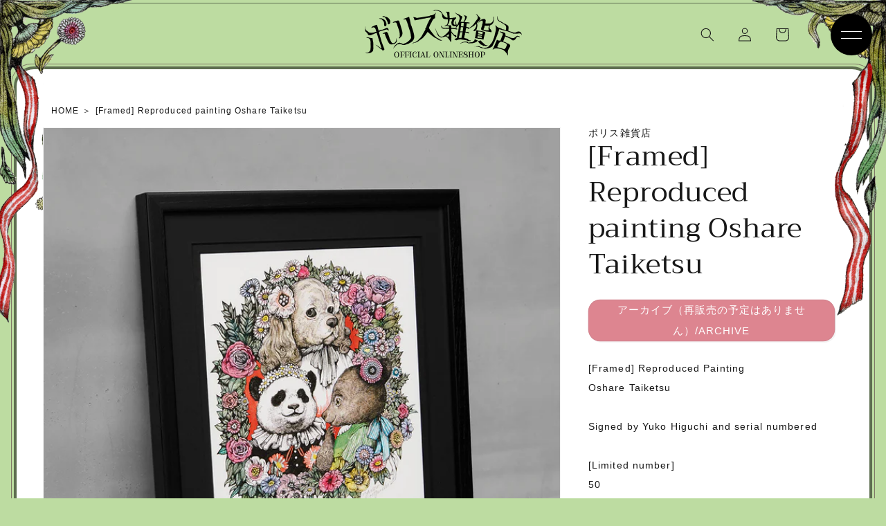

--- FILE ---
content_type: text/html; charset=utf-8
request_url: https://higuchiyuko.tokyo/en/products/606
body_size: 33910
content:
<!doctype html>
<html class="no-js" lang="en">
  <head>
    <meta charset="utf-8">
    <meta http-equiv="X-UA-Compatible" content="IE=edge">
    <meta name="viewport" content="width=device-width,initial-scale=1">
    <meta name="theme-color" content="">
    <link rel="canonical" href="https://higuchiyuko.tokyo/en/products/606">
    <link rel="preconnect" href="https://cdn.shopify.com" crossorigin>
    <script>
      (function(d) {
        var config = {
          kitId: 'udp4tye',
          scriptTimeout: 3000,
          async: true
        },
        h=d.documentElement,t=setTimeout(function(){h.className=h.className.replace(/\bwf-loading\b/g,"")+" wf-inactive";},config.scriptTimeout),tk=d.createElement("script"),f=false,s=d.getElementsByTagName("script")[0],a;h.className+=" wf-loading";tk.src='https://use.typekit.net/'+config.kitId+'.js';tk.async=true;tk.onload=tk.onreadystatechange=function(){a=this.readyState;if(f||a&&a!="complete"&&a!="loaded")return;f=true;clearTimeout(t);try{Typekit.load(config)}catch(e){}};s.parentNode.insertBefore(tk,s)
      })(document);
    </script><link rel="icon" type="image/png" href="//higuchiyuko.tokyo/cdn/shop/files/favicon_04.gif?crop=center&height=32&v=1662631338&width=32"><link rel="preconnect" href="https://fonts.shopifycdn.com" crossorigin><title>
      [Framed] Reproduced painting Oshare Taiketsu
 &ndash; ボリス雑貨店</title>

    
      <meta name="description" content="[Framed] Reproduced PaintingOshare Taiketsu Signed by Yuko Higuchi and serial numbered [Limited number] 50 【size】 Framed: 305x330mm Window: 205x230mm * Framed product *Serial number cannot be specified at the time of purchase. Please refer to the following pages for reproductions. http://www.higuchiyuko.tokyo/new/2019-">
    

    

<meta property="og:site_name" content="ボリス雑貨店">
<meta property="og:url" content="https://higuchiyuko.tokyo/en/products/606">
<meta property="og:title" content="[Framed] Reproduced painting Oshare Taiketsu">
<meta property="og:type" content="product">
<meta property="og:description" content="[Framed] Reproduced PaintingOshare Taiketsu Signed by Yuko Higuchi and serial numbered [Limited number] 50 【size】 Framed: 305x330mm Window: 205x230mm * Framed product *Serial number cannot be specified at the time of purchase. Please refer to the following pages for reproductions. http://www.higuchiyuko.tokyo/new/2019-"><meta property="og:image" content="http://higuchiyuko.tokyo/cdn/shop/products/2020031411533.jpg?v=1662273296">
  <meta property="og:image:secure_url" content="https://higuchiyuko.tokyo/cdn/shop/products/2020031411533.jpg?v=1662273296">
  <meta property="og:image:width" content="1600">
  <meta property="og:image:height" content="1600"><meta property="og:price:amount" content="46,200">
  <meta property="og:price:currency" content="JPY"><meta name="twitter:card" content="summary_large_image">
<meta name="twitter:title" content="[Framed] Reproduced painting Oshare Taiketsu">
<meta name="twitter:description" content="[Framed] Reproduced PaintingOshare Taiketsu Signed by Yuko Higuchi and serial numbered [Limited number] 50 【size】 Framed: 305x330mm Window: 205x230mm * Framed product *Serial number cannot be specified at the time of purchase. Please refer to the following pages for reproductions. http://www.higuchiyuko.tokyo/new/2019-">


    <script src="//higuchiyuko.tokyo/cdn/shop/t/17/assets/global.js?v=24850326154503943211667824533" defer="defer"></script>
    <script>window.performance && window.performance.mark && window.performance.mark('shopify.content_for_header.start');</script><meta name="google-site-verification" content="drlsknbt11RhZ84YTttrVzf8ijenERIGUoXbxVRjnIY">
<meta id="shopify-digital-wallet" name="shopify-digital-wallet" content="/63247220984/digital_wallets/dialog">
<meta name="shopify-checkout-api-token" content="50bd6ee3b347ff051c9ad6c36807930b">
<meta id="in-context-paypal-metadata" data-shop-id="63247220984" data-venmo-supported="false" data-environment="production" data-locale="en_US" data-paypal-v4="true" data-currency="JPY">
<link rel="alternate" hreflang="x-default" href="https://higuchiyuko.tokyo/products/606">
<link rel="alternate" hreflang="ja-JP" href="https://higuchiyuko.tokyo/products/606">
<link rel="alternate" hreflang="en-JP" href="https://higuchiyuko.tokyo/en/products/606">
<link rel="alternate" type="application/json+oembed" href="https://higuchiyuko.tokyo/en/products/606.oembed">
<script async="async" src="/checkouts/internal/preloads.js?locale=en-JP"></script>
<link rel="preconnect" href="https://shop.app" crossorigin="anonymous">
<script async="async" src="https://shop.app/checkouts/internal/preloads.js?locale=en-JP&shop_id=63247220984" crossorigin="anonymous"></script>
<script id="apple-pay-shop-capabilities" type="application/json">{"shopId":63247220984,"countryCode":"JP","currencyCode":"JPY","merchantCapabilities":["supports3DS"],"merchantId":"gid:\/\/shopify\/Shop\/63247220984","merchantName":"ボリス雑貨店","requiredBillingContactFields":["postalAddress","email","phone"],"requiredShippingContactFields":["postalAddress","email","phone"],"shippingType":"shipping","supportedNetworks":["visa","masterCard","amex","jcb","discover"],"total":{"type":"pending","label":"ボリス雑貨店","amount":"1.00"},"shopifyPaymentsEnabled":true,"supportsSubscriptions":true}</script>
<script id="shopify-features" type="application/json">{"accessToken":"50bd6ee3b347ff051c9ad6c36807930b","betas":["rich-media-storefront-analytics"],"domain":"higuchiyuko.tokyo","predictiveSearch":false,"shopId":63247220984,"locale":"en"}</script>
<script>var Shopify = Shopify || {};
Shopify.shop = "boriszakkaten.myshopify.com";
Shopify.locale = "en";
Shopify.currency = {"active":"JPY","rate":"1.0"};
Shopify.country = "JP";
Shopify.theme = {"name":"Updated copy of Dawn（高橋編集用）2022\/11\/07","id":136121385208,"schema_name":"Dawn","schema_version":"5.0.0","theme_store_id":887,"role":"main"};
Shopify.theme.handle = "null";
Shopify.theme.style = {"id":null,"handle":null};
Shopify.cdnHost = "higuchiyuko.tokyo/cdn";
Shopify.routes = Shopify.routes || {};
Shopify.routes.root = "/en/";</script>
<script type="module">!function(o){(o.Shopify=o.Shopify||{}).modules=!0}(window);</script>
<script>!function(o){function n(){var o=[];function n(){o.push(Array.prototype.slice.apply(arguments))}return n.q=o,n}var t=o.Shopify=o.Shopify||{};t.loadFeatures=n(),t.autoloadFeatures=n()}(window);</script>
<script>
  window.ShopifyPay = window.ShopifyPay || {};
  window.ShopifyPay.apiHost = "shop.app\/pay";
  window.ShopifyPay.redirectState = null;
</script>
<script id="shop-js-analytics" type="application/json">{"pageType":"product"}</script>
<script defer="defer" async type="module" src="//higuchiyuko.tokyo/cdn/shopifycloud/shop-js/modules/v2/client.init-shop-cart-sync_WVOgQShq.en.esm.js"></script>
<script defer="defer" async type="module" src="//higuchiyuko.tokyo/cdn/shopifycloud/shop-js/modules/v2/chunk.common_C_13GLB1.esm.js"></script>
<script defer="defer" async type="module" src="//higuchiyuko.tokyo/cdn/shopifycloud/shop-js/modules/v2/chunk.modal_CLfMGd0m.esm.js"></script>
<script type="module">
  await import("//higuchiyuko.tokyo/cdn/shopifycloud/shop-js/modules/v2/client.init-shop-cart-sync_WVOgQShq.en.esm.js");
await import("//higuchiyuko.tokyo/cdn/shopifycloud/shop-js/modules/v2/chunk.common_C_13GLB1.esm.js");
await import("//higuchiyuko.tokyo/cdn/shopifycloud/shop-js/modules/v2/chunk.modal_CLfMGd0m.esm.js");

  window.Shopify.SignInWithShop?.initShopCartSync?.({"fedCMEnabled":true,"windoidEnabled":true});

</script>
<script>
  window.Shopify = window.Shopify || {};
  if (!window.Shopify.featureAssets) window.Shopify.featureAssets = {};
  window.Shopify.featureAssets['shop-js'] = {"shop-cart-sync":["modules/v2/client.shop-cart-sync_DuR37GeY.en.esm.js","modules/v2/chunk.common_C_13GLB1.esm.js","modules/v2/chunk.modal_CLfMGd0m.esm.js"],"init-fed-cm":["modules/v2/client.init-fed-cm_BucUoe6W.en.esm.js","modules/v2/chunk.common_C_13GLB1.esm.js","modules/v2/chunk.modal_CLfMGd0m.esm.js"],"shop-toast-manager":["modules/v2/client.shop-toast-manager_B0JfrpKj.en.esm.js","modules/v2/chunk.common_C_13GLB1.esm.js","modules/v2/chunk.modal_CLfMGd0m.esm.js"],"init-shop-cart-sync":["modules/v2/client.init-shop-cart-sync_WVOgQShq.en.esm.js","modules/v2/chunk.common_C_13GLB1.esm.js","modules/v2/chunk.modal_CLfMGd0m.esm.js"],"shop-button":["modules/v2/client.shop-button_B_U3bv27.en.esm.js","modules/v2/chunk.common_C_13GLB1.esm.js","modules/v2/chunk.modal_CLfMGd0m.esm.js"],"init-windoid":["modules/v2/client.init-windoid_DuP9q_di.en.esm.js","modules/v2/chunk.common_C_13GLB1.esm.js","modules/v2/chunk.modal_CLfMGd0m.esm.js"],"shop-cash-offers":["modules/v2/client.shop-cash-offers_BmULhtno.en.esm.js","modules/v2/chunk.common_C_13GLB1.esm.js","modules/v2/chunk.modal_CLfMGd0m.esm.js"],"pay-button":["modules/v2/client.pay-button_CrPSEbOK.en.esm.js","modules/v2/chunk.common_C_13GLB1.esm.js","modules/v2/chunk.modal_CLfMGd0m.esm.js"],"init-customer-accounts":["modules/v2/client.init-customer-accounts_jNk9cPYQ.en.esm.js","modules/v2/client.shop-login-button_DJ5ldayH.en.esm.js","modules/v2/chunk.common_C_13GLB1.esm.js","modules/v2/chunk.modal_CLfMGd0m.esm.js"],"avatar":["modules/v2/client.avatar_BTnouDA3.en.esm.js"],"checkout-modal":["modules/v2/client.checkout-modal_pBPyh9w8.en.esm.js","modules/v2/chunk.common_C_13GLB1.esm.js","modules/v2/chunk.modal_CLfMGd0m.esm.js"],"init-shop-for-new-customer-accounts":["modules/v2/client.init-shop-for-new-customer-accounts_BUoCy7a5.en.esm.js","modules/v2/client.shop-login-button_DJ5ldayH.en.esm.js","modules/v2/chunk.common_C_13GLB1.esm.js","modules/v2/chunk.modal_CLfMGd0m.esm.js"],"init-customer-accounts-sign-up":["modules/v2/client.init-customer-accounts-sign-up_CnczCz9H.en.esm.js","modules/v2/client.shop-login-button_DJ5ldayH.en.esm.js","modules/v2/chunk.common_C_13GLB1.esm.js","modules/v2/chunk.modal_CLfMGd0m.esm.js"],"init-shop-email-lookup-coordinator":["modules/v2/client.init-shop-email-lookup-coordinator_CzjY5t9o.en.esm.js","modules/v2/chunk.common_C_13GLB1.esm.js","modules/v2/chunk.modal_CLfMGd0m.esm.js"],"shop-follow-button":["modules/v2/client.shop-follow-button_CsYC63q7.en.esm.js","modules/v2/chunk.common_C_13GLB1.esm.js","modules/v2/chunk.modal_CLfMGd0m.esm.js"],"shop-login-button":["modules/v2/client.shop-login-button_DJ5ldayH.en.esm.js","modules/v2/chunk.common_C_13GLB1.esm.js","modules/v2/chunk.modal_CLfMGd0m.esm.js"],"shop-login":["modules/v2/client.shop-login_B9ccPdmx.en.esm.js","modules/v2/chunk.common_C_13GLB1.esm.js","modules/v2/chunk.modal_CLfMGd0m.esm.js"],"lead-capture":["modules/v2/client.lead-capture_D0K_KgYb.en.esm.js","modules/v2/chunk.common_C_13GLB1.esm.js","modules/v2/chunk.modal_CLfMGd0m.esm.js"],"payment-terms":["modules/v2/client.payment-terms_BWmiNN46.en.esm.js","modules/v2/chunk.common_C_13GLB1.esm.js","modules/v2/chunk.modal_CLfMGd0m.esm.js"]};
</script>
<script id="__st">var __st={"a":63247220984,"offset":32400,"reqid":"2f430aa8-d234-40a4-ae69-401f053d7c2c-1769641509","pageurl":"higuchiyuko.tokyo\/en\/products\/606","u":"035756822664","p":"product","rtyp":"product","rid":7792086188280};</script>
<script>window.ShopifyPaypalV4VisibilityTracking = true;</script>
<script id="captcha-bootstrap">!function(){'use strict';const t='contact',e='account',n='new_comment',o=[[t,t],['blogs',n],['comments',n],[t,'customer']],c=[[e,'customer_login'],[e,'guest_login'],[e,'recover_customer_password'],[e,'create_customer']],r=t=>t.map((([t,e])=>`form[action*='/${t}']:not([data-nocaptcha='true']) input[name='form_type'][value='${e}']`)).join(','),a=t=>()=>t?[...document.querySelectorAll(t)].map((t=>t.form)):[];function s(){const t=[...o],e=r(t);return a(e)}const i='password',u='form_key',d=['recaptcha-v3-token','g-recaptcha-response','h-captcha-response',i],f=()=>{try{return window.sessionStorage}catch{return}},m='__shopify_v',_=t=>t.elements[u];function p(t,e,n=!1){try{const o=window.sessionStorage,c=JSON.parse(o.getItem(e)),{data:r}=function(t){const{data:e,action:n}=t;return t[m]||n?{data:e,action:n}:{data:t,action:n}}(c);for(const[e,n]of Object.entries(r))t.elements[e]&&(t.elements[e].value=n);n&&o.removeItem(e)}catch(o){console.error('form repopulation failed',{error:o})}}const l='form_type',E='cptcha';function T(t){t.dataset[E]=!0}const w=window,h=w.document,L='Shopify',v='ce_forms',y='captcha';let A=!1;((t,e)=>{const n=(g='f06e6c50-85a8-45c8-87d0-21a2b65856fe',I='https://cdn.shopify.com/shopifycloud/storefront-forms-hcaptcha/ce_storefront_forms_captcha_hcaptcha.v1.5.2.iife.js',D={infoText:'Protected by hCaptcha',privacyText:'Privacy',termsText:'Terms'},(t,e,n)=>{const o=w[L][v],c=o.bindForm;if(c)return c(t,g,e,D).then(n);var r;o.q.push([[t,g,e,D],n]),r=I,A||(h.body.append(Object.assign(h.createElement('script'),{id:'captcha-provider',async:!0,src:r})),A=!0)});var g,I,D;w[L]=w[L]||{},w[L][v]=w[L][v]||{},w[L][v].q=[],w[L][y]=w[L][y]||{},w[L][y].protect=function(t,e){n(t,void 0,e),T(t)},Object.freeze(w[L][y]),function(t,e,n,w,h,L){const[v,y,A,g]=function(t,e,n){const i=e?o:[],u=t?c:[],d=[...i,...u],f=r(d),m=r(i),_=r(d.filter((([t,e])=>n.includes(e))));return[a(f),a(m),a(_),s()]}(w,h,L),I=t=>{const e=t.target;return e instanceof HTMLFormElement?e:e&&e.form},D=t=>v().includes(t);t.addEventListener('submit',(t=>{const e=I(t);if(!e)return;const n=D(e)&&!e.dataset.hcaptchaBound&&!e.dataset.recaptchaBound,o=_(e),c=g().includes(e)&&(!o||!o.value);(n||c)&&t.preventDefault(),c&&!n&&(function(t){try{if(!f())return;!function(t){const e=f();if(!e)return;const n=_(t);if(!n)return;const o=n.value;o&&e.removeItem(o)}(t);const e=Array.from(Array(32),(()=>Math.random().toString(36)[2])).join('');!function(t,e){_(t)||t.append(Object.assign(document.createElement('input'),{type:'hidden',name:u})),t.elements[u].value=e}(t,e),function(t,e){const n=f();if(!n)return;const o=[...t.querySelectorAll(`input[type='${i}']`)].map((({name:t})=>t)),c=[...d,...o],r={};for(const[a,s]of new FormData(t).entries())c.includes(a)||(r[a]=s);n.setItem(e,JSON.stringify({[m]:1,action:t.action,data:r}))}(t,e)}catch(e){console.error('failed to persist form',e)}}(e),e.submit())}));const S=(t,e)=>{t&&!t.dataset[E]&&(n(t,e.some((e=>e===t))),T(t))};for(const o of['focusin','change'])t.addEventListener(o,(t=>{const e=I(t);D(e)&&S(e,y())}));const B=e.get('form_key'),M=e.get(l),P=B&&M;t.addEventListener('DOMContentLoaded',(()=>{const t=y();if(P)for(const e of t)e.elements[l].value===M&&p(e,B);[...new Set([...A(),...v().filter((t=>'true'===t.dataset.shopifyCaptcha))])].forEach((e=>S(e,t)))}))}(h,new URLSearchParams(w.location.search),n,t,e,['guest_login'])})(!1,!0)}();</script>
<script integrity="sha256-4kQ18oKyAcykRKYeNunJcIwy7WH5gtpwJnB7kiuLZ1E=" data-source-attribution="shopify.loadfeatures" defer="defer" src="//higuchiyuko.tokyo/cdn/shopifycloud/storefront/assets/storefront/load_feature-a0a9edcb.js" crossorigin="anonymous"></script>
<script crossorigin="anonymous" defer="defer" src="//higuchiyuko.tokyo/cdn/shopifycloud/storefront/assets/shopify_pay/storefront-65b4c6d7.js?v=20250812"></script>
<script data-source-attribution="shopify.dynamic_checkout.dynamic.init">var Shopify=Shopify||{};Shopify.PaymentButton=Shopify.PaymentButton||{isStorefrontPortableWallets:!0,init:function(){window.Shopify.PaymentButton.init=function(){};var t=document.createElement("script");t.src="https://higuchiyuko.tokyo/cdn/shopifycloud/portable-wallets/latest/portable-wallets.en.js",t.type="module",document.head.appendChild(t)}};
</script>
<script data-source-attribution="shopify.dynamic_checkout.buyer_consent">
  function portableWalletsHideBuyerConsent(e){var t=document.getElementById("shopify-buyer-consent"),n=document.getElementById("shopify-subscription-policy-button");t&&n&&(t.classList.add("hidden"),t.setAttribute("aria-hidden","true"),n.removeEventListener("click",e))}function portableWalletsShowBuyerConsent(e){var t=document.getElementById("shopify-buyer-consent"),n=document.getElementById("shopify-subscription-policy-button");t&&n&&(t.classList.remove("hidden"),t.removeAttribute("aria-hidden"),n.addEventListener("click",e))}window.Shopify?.PaymentButton&&(window.Shopify.PaymentButton.hideBuyerConsent=portableWalletsHideBuyerConsent,window.Shopify.PaymentButton.showBuyerConsent=portableWalletsShowBuyerConsent);
</script>
<script data-source-attribution="shopify.dynamic_checkout.cart.bootstrap">document.addEventListener("DOMContentLoaded",(function(){function t(){return document.querySelector("shopify-accelerated-checkout-cart, shopify-accelerated-checkout")}if(t())Shopify.PaymentButton.init();else{new MutationObserver((function(e,n){t()&&(Shopify.PaymentButton.init(),n.disconnect())})).observe(document.body,{childList:!0,subtree:!0})}}));
</script>
<script id='scb4127' type='text/javascript' async='' src='https://higuchiyuko.tokyo/cdn/shopifycloud/privacy-banner/storefront-banner.js'></script><link id="shopify-accelerated-checkout-styles" rel="stylesheet" media="screen" href="https://higuchiyuko.tokyo/cdn/shopifycloud/portable-wallets/latest/accelerated-checkout-backwards-compat.css" crossorigin="anonymous">
<style id="shopify-accelerated-checkout-cart">
        #shopify-buyer-consent {
  margin-top: 1em;
  display: inline-block;
  width: 100%;
}

#shopify-buyer-consent.hidden {
  display: none;
}

#shopify-subscription-policy-button {
  background: none;
  border: none;
  padding: 0;
  text-decoration: underline;
  font-size: inherit;
  cursor: pointer;
}

#shopify-subscription-policy-button::before {
  box-shadow: none;
}

      </style>
<script id="sections-script" data-sections="product-recommendations" defer="defer" src="//higuchiyuko.tokyo/cdn/shop/t/17/compiled_assets/scripts.js?v=4964"></script>
<script>window.performance && window.performance.mark && window.performance.mark('shopify.content_for_header.end');</script>


    <style data-shopify>
      @font-face {
  font-family: Figtree;
  font-weight: 400;
  font-style: normal;
  font-display: swap;
  src: url("//higuchiyuko.tokyo/cdn/fonts/figtree/figtree_n4.3c0838aba1701047e60be6a99a1b0a40ce9b8419.woff2") format("woff2"),
       url("//higuchiyuko.tokyo/cdn/fonts/figtree/figtree_n4.c0575d1db21fc3821f17fd6617d3dee552312137.woff") format("woff");
}

      @font-face {
  font-family: Figtree;
  font-weight: 700;
  font-style: normal;
  font-display: swap;
  src: url("//higuchiyuko.tokyo/cdn/fonts/figtree/figtree_n7.2fd9bfe01586148e644724096c9d75e8c7a90e55.woff2") format("woff2"),
       url("//higuchiyuko.tokyo/cdn/fonts/figtree/figtree_n7.ea05de92d862f9594794ab281c4c3a67501ef5fc.woff") format("woff");
}

      @font-face {
  font-family: Figtree;
  font-weight: 400;
  font-style: italic;
  font-display: swap;
  src: url("//higuchiyuko.tokyo/cdn/fonts/figtree/figtree_i4.89f7a4275c064845c304a4cf8a4a586060656db2.woff2") format("woff2"),
       url("//higuchiyuko.tokyo/cdn/fonts/figtree/figtree_i4.6f955aaaafc55a22ffc1f32ecf3756859a5ad3e2.woff") format("woff");
}

      @font-face {
  font-family: Figtree;
  font-weight: 700;
  font-style: italic;
  font-display: swap;
  src: url("//higuchiyuko.tokyo/cdn/fonts/figtree/figtree_i7.06add7096a6f2ab742e09ec7e498115904eda1fe.woff2") format("woff2"),
       url("//higuchiyuko.tokyo/cdn/fonts/figtree/figtree_i7.ee584b5fcaccdbb5518c0228158941f8df81b101.woff") format("woff");
}

      @font-face {
  font-family: Trirong;
  font-weight: 400;
  font-style: normal;
  font-display: swap;
  src: url("//higuchiyuko.tokyo/cdn/fonts/trirong/trirong_n4.46b40419aaa69bf77077c3108d75dad5a0318d4b.woff2") format("woff2"),
       url("//higuchiyuko.tokyo/cdn/fonts/trirong/trirong_n4.97753898e63cd7e164ad614681eba2c7fe577190.woff") format("woff");
}


      :root {
        --font-body-family: Figtree, sans-serif;
        --font-body-style: normal;
        --font-body-weight: 400;
        --font-body-weight-bold: 700;

        --font-heading-family: Trirong, serif;
        --font-heading-style: normal;
        --font-heading-weight: 400;

        --font-body-scale: 1.0;
        --font-heading-scale: 1.0;

        --color-base-text: 23, 23, 23;
        --color-shadow: 23, 23, 23;
        --color-base-background-1: 255, 255, 255;
        --color-base-background-2: 247, 247, 247;
        --color-base-solid-button-labels: 255, 255, 255;
        --color-base-outline-button-labels: 64, 154, 126;
        --color-base-accent-1: 64, 154, 126;
        --color-base-accent-2: 189, 220, 161;
        --payment-terms-background-color: #FFFFFF;

        --gradient-base-background-1: #FFFFFF;
        --gradient-base-background-2: #f7f7f7;
        --gradient-base-accent-1: #409a7e;
        --gradient-base-accent-2: #bddca1;

        --media-padding: px;
        --media-border-opacity: 0.05;
        --media-border-width: 1px;
        --media-radius: 0px;
        --media-shadow-opacity: 0.0;
        --media-shadow-horizontal-offset: 0px;
        --media-shadow-vertical-offset: 0px;
        --media-shadow-blur-radius: 0px;

        --page-width: 130rem;
        --page-width-margin: 0rem;

        --card-image-padding: 0.0rem;
        --card-corner-radius: 0.0rem;
        --card-text-alignment: left;
        --card-border-width: 0.0rem;
        --card-border-opacity: 0.0;
        --card-shadow-opacity: 0.1;
        --card-shadow-horizontal-offset: 0.0rem;
        --card-shadow-vertical-offset: 0.0rem;
        --card-shadow-blur-radius: 0.0rem;

        --badge-corner-radius: 4.0rem;

        --popup-border-width: 1px;
        --popup-border-opacity: 0.1;
        --popup-corner-radius: 12px;
        --popup-shadow-opacity: 0.0;
        --popup-shadow-horizontal-offset: 0px;
        --popup-shadow-vertical-offset: 0px;
        --popup-shadow-blur-radius: 0px;

        --drawer-border-width: 1px;
        --drawer-border-opacity: 0.1;
        --drawer-shadow-opacity: 0.0;
        --drawer-shadow-horizontal-offset: 0px;
        --drawer-shadow-vertical-offset: 0px;
        --drawer-shadow-blur-radius: 0px;

        --spacing-sections-desktop: 24px;
        --spacing-sections-mobile: 20px;

        --grid-desktop-vertical-spacing: 24px;
        --grid-desktop-horizontal-spacing: 24px;
        --grid-mobile-vertical-spacing: 12px;
        --grid-mobile-horizontal-spacing: 12px;

        --text-boxes-border-opacity: 0.0;
        --text-boxes-border-width: 0px;
        --text-boxes-radius: 0px;
        --text-boxes-shadow-opacity: 0.0;
        --text-boxes-shadow-horizontal-offset: 0px;
        --text-boxes-shadow-vertical-offset: 0px;
        --text-boxes-shadow-blur-radius: 0px;

        --buttons-radius: 16px;
        --buttons-radius-outset: 17px;
        --buttons-border-width: 1px;
        --buttons-border-opacity: 1.0;
        --buttons-shadow-opacity: 0.1;
        --buttons-shadow-horizontal-offset: 2px;
        --buttons-shadow-vertical-offset: 2px;
        --buttons-shadow-blur-radius: 0px;
        --buttons-border-offset: 0.3px;

        --inputs-radius: 12px;
        --inputs-border-width: 1px;
        --inputs-border-opacity: 0.55;
        --inputs-shadow-opacity: 0.0;
        --inputs-shadow-horizontal-offset: 0px;
        --inputs-margin-offset: 0px;
        --inputs-shadow-vertical-offset: 0px;
        --inputs-shadow-blur-radius: 0px;
        --inputs-radius-outset: 13px;

        --variant-pills-radius: 40px;
        --variant-pills-border-width: 1px;
        --variant-pills-border-opacity: 0.55;
        --variant-pills-shadow-opacity: 0.0;
        --variant-pills-shadow-horizontal-offset: 0px;
        --variant-pills-shadow-vertical-offset: 0px;
        --variant-pills-shadow-blur-radius: 0px;
      }

      *,
      *::before,
      *::after {
        box-sizing: inherit;
      }

      html {
        box-sizing: border-box;
        font-size: calc(var(--font-body-scale) * 62.5%);
        height: 100%;
      }

      img{
        max-width: 100%;
      }

      body {
        display: grid;
        grid-template-rows: auto auto 1fr auto;
        grid-template-columns: 100%;
        min-height: 100%;
        margin: 0;
        font-size: 1.5rem;
        letter-spacing: 0.06rem;
        line-height: calc(1 + 0.8 / var(--font-body-scale));
        font-family: var(--font-body-family);
        font-style: var(--font-body-style);
        font-weight: var(--font-body-weight);
      }

      @media screen and (min-width: 750px) {
        body {
          font-size: 1.6rem;
        }
      }
    </style>
<link rel="stylesheet" type="text/css" href="https://cdn.jsdelivr.net/npm/slick-carousel@1.8.1/slick/slick.css">
    <link href="//higuchiyuko.tokyo/cdn/shop/t/17/assets/animate.css?v=93054593127310359711667824533" rel="stylesheet" type="text/css" media="all" />
    <link href="//higuchiyuko.tokyo/cdn/shop/t/17/assets/style.css?v=18203052111861198121667824533" rel="stylesheet" type="text/css" media="all" />
    <link href="//higuchiyuko.tokyo/cdn/shop/t/17/assets/base.css?v=134743268180329355631667824533" rel="stylesheet" type="text/css" media="all" />
    <link href="//higuchiyuko.tokyo/cdn/shop/t/17/assets/custom.css?v=92917700155105906941667824533" rel="stylesheet" type="text/css" media="all" />

    
      <link href="//higuchiyuko.tokyo/cdn/shop/t/17/assets/product.css?v=182924659850621587041717734974" rel="stylesheet" type="text/css" media="all" />
    

    <script src="https://code.jquery.com/jquery-3.6.0.min.js"   integrity="sha256-/xUj+3OJU5yExlq6GSYGSHk7tPXikynS7ogEvDej/m4=" crossorigin="anonymous"></script>
    <script src="https://cdn.jsdelivr.net/npm/slick-carousel@1.8.1/slick/slick.min.js"></script>
    <script src="//higuchiyuko.tokyo/cdn/shop/t/17/assets/custom.js?v=48404005844226212841667824533" type="text/javascript"></script>
    <script src="//higuchiyuko.tokyo/cdn/shop/t/17/assets/vendor.js?v=88578496089225751471667824533" type="text/javascript"></script>
    <script src="//higuchiyuko.tokyo/cdn/shop/t/17/assets/common.js?v=35482992741998611301667824533" type="text/javascript"></script>
<link rel="preload" as="font" href="//higuchiyuko.tokyo/cdn/fonts/figtree/figtree_n4.3c0838aba1701047e60be6a99a1b0a40ce9b8419.woff2" type="font/woff2" crossorigin><link rel="preload" as="font" href="//higuchiyuko.tokyo/cdn/fonts/trirong/trirong_n4.46b40419aaa69bf77077c3108d75dad5a0318d4b.woff2" type="font/woff2" crossorigin><link rel="stylesheet" href="//higuchiyuko.tokyo/cdn/shop/t/17/assets/component-predictive-search.css?v=165644661289088488651667824533" media="print" onload="this.media='all'"><script>document.documentElement.className = document.documentElement.className.replace('no-js', 'js');
    if (Shopify.designMode) {
      document.documentElement.classList.add('shopify-design-mode');
    }
    </script>
  <!-- BEGIN app block: shopify://apps/order-limits/blocks/ruffruff-order-limits/56fb9d8f-3621-4732-8425-5c64262bef41 --><!-- BEGIN app snippet: access-restriction --><!-- END app snippet --><!-- BEGIN app snippet: settings-json -->
<style data-shopify>
  .ruffruff-order-limits__product-messages {
    background-color: #FFFFFF !important;
    border: 1px solid #121212 !important;
    color: #121212 !important;
  }
</style>

<!-- cached at 1769641509 -->
<script id='ruffruff-order-limits-settings-json' type='application/json'>{"alertMessageModalEnabled": false,"productMessagePosition": "above"}</script>
<!-- END app snippet --><!-- BEGIN app snippet: product-quantity-rules-json -->
<!-- cached at 1769641509 -->
<script id='ruffruff-order-limits-product-quantity-rules-json' type='application/json'>[{"collectionIds": [],"eligibleItems": "","id": "85687042296","increment": 1,"max": 1,"min": 1,"productIds": ["8899877896440"],"productMessage": "このプレゼントは1セットのみカートに追加可能です。","productTags": [],"productVariantIds": []},{"collectionIds": [],"eligibleItems": "products","id": "195041689848","increment": 1,"max": 1,"min": 1,"productIds": ["9324224086264", "9324236833016"],"productMessage": "この商品は1点のみご購入いただけます","productTags": [],"productVariantIds": []},{"collectionIds": [],"eligibleItems": "","id": "101296439544","increment": 1,"max": 1,"min": 1,"productIds": [],"productMessage": "この商品は1点のみご購入いただけます","productTags": [],"productVariantIds": ["46278527058168"]},{"collectionIds": [],"eligibleItems": "products","id": "150471409912","increment": 1,"max": 1,"min": 1,"productIds": ["9164865274104", "9164875268344", "9164876349688", "9164877529336", "9164866814200", "9164867928312", "9164869140728", "9164870156536", "9164871205112", "9164872220920", "9164873335032", "9164874121464", "9164861538552"],"productMessage": "この商品は1点のみご購入いただけます","productTags": [],"productVariantIds": []},{"collectionIds": [],"eligibleItems": "","id": "88988582136","increment": 1,"max": 1,"min": 1,"productIds": [],"productMessage": "この商品は1点のみご購入いただけます","productTags": [],"productVariantIds": ["46116557848824"]},{"collectionIds": [],"eligibleItems": "","id": "110719140088","increment": 1,"max": 1,"min": 1,"productIds": ["9056512770296"],"productMessage": "この商品は1点のみご購入いただけます","productTags": [],"productVariantIds": []},{"collectionIds": [],"eligibleItems": "","id": "110283948280","increment": 1,"max": 1,"min": 1,"productIds": ["8099509567736"],"productMessage": "この商品は1点のみご購入いただけます","productTags": [],"productVariantIds": []},{"collectionIds": [],"eligibleItems": "products","id": "178419466488","increment": 1,"max": 1,"min": 1,"productIds": ["9265242407160", "9265235263736", "9265241653496", "9265240899832"],"productMessage": "この商品は1点のみご購入いただけます","productTags": [],"productVariantIds": []}]</script>
<!-- END app snippet --><!-- BEGIN app snippet: price-rules-json -->
<!-- cached at 1769641509 -->
<script id='ruffruff-order-limits-price-rules-json' type='application/json'>[]</script>
<!-- END app snippet --><!-- BEGIN app snippet: bundle-rules-json -->
<!-- cached at 1769641509 -->
<script id='ruffruff-order-limits-bundle-rules-json' type='application/json'>[{"collectionIds": ["466051006712"],"eligibleItems": "collections","id": "178419073272","productIds": [],"productMessage": "この商品は受注生産品です。（お渡し時期2026年5月月上旬頃）\n通常商品と同時に購入することができません。","productTags": [],"productVariantIds": []}]</script>
<!-- END app snippet --><!-- BEGIN app snippet: customer-rules-json -->
<!-- cached at 1769641509 -->
<script id='ruffruff-order-limits-customer-rules-json' type='application/json'>[]</script>
<!-- END app snippet --><!-- BEGIN app snippet: weight-rules-json -->
<!-- cached at 1769641509 -->
<script id='ruffruff-order-limits-weight-rules-json' type='application/json'>[]</script>
<!-- END app snippet --><!-- BEGIN app snippet: product-json -->
<!-- cached at 1769641509 -->
<script id='ruffruff-order-limits-product-json' type='application/json'>{"collectionIds": ["433218126072"],"defaultVariantId": "43196947726584","handle": "606","hasOnlyDefaultVariant": true,"id": "7792086188280","tags": ["アーカイブ"],"variants": [{"id":"43196947726584","weight":0.0,"weightInUnit":0.0,"weightUnit":"g"}]}</script>
<!-- END app snippet --><!-- BEGIN app snippet: vite-tag -->


<!-- END app snippet --><!-- BEGIN app snippet: vite-tag -->


  <script src="https://cdn.shopify.com/extensions/019bf90d-89d8-716c-8021-a257ef3e52b2/ruffruff-order-limits-134/assets/entry-C7CLRJ12.js" type="module" crossorigin="anonymous"></script>
  <link rel="modulepreload" href="https://cdn.shopify.com/extensions/019bf90d-89d8-716c-8021-a257ef3e52b2/ruffruff-order-limits-134/assets/getShopifyRootUrl-BAFHm-cu.js" crossorigin="anonymous">
  <link rel="modulepreload" href="https://cdn.shopify.com/extensions/019bf90d-89d8-716c-8021-a257ef3e52b2/ruffruff-order-limits-134/assets/constants-Zwc9dJOo.js" crossorigin="anonymous">
  <link href="//cdn.shopify.com/extensions/019bf90d-89d8-716c-8021-a257ef3e52b2/ruffruff-order-limits-134/assets/entry-eUVkEetz.css" rel="stylesheet" type="text/css" media="all" />

<!-- END app snippet -->
<!-- END app block --><!-- BEGIN app block: shopify://apps/order-bonus/blocks/app/b982c126-f171-40a0-bcfa-84396a25dc64 --><!-- BEGIN app snippet: initial-data -->
<!-- cached at 1769641509 -->
<script id='ruffruff-order-bonus-initial-data' type='application/json'>{"customer": {"isAuthenticated": false,"metafields": [],"numberOfOrders": 0,"tags": [],"totalSpent": "0.0"}}</script>
<!-- END app snippet --><!-- BEGIN app snippet: discount-campaigns -->
<!-- cached at 1769641509 -->
<script id='ruffruff-order-bonus-discount-campaigns' type='application/json'>[]</script>
<!-- END app snippet --><!-- BEGIN app snippet: gift-campaigns -->
<!-- cached at 1769641509 -->
<script id='ruffruff-order-bonus-gift-campaigns' type='application/json'>[{"bonus": {"type":"presetGift"},"conditions": [{"type":"cartSubtotalPrice","amount":"60000.00","currencyCode":"JPY","items":{"collections":[],"filterBy":"none","products":[]},"operator":"greaterThanOrEqual"}],"conditionsOperator": "and","customerMetafield": null,"display": {"showInWidget":false},"endsAt": "","id": "199421427960","name": "2026お正月午皿6種セットプレゼント","productId": "9346041577720","startsAt": "2026-01-08T02:00:00Z","type": "gift","variants": [{"available": true,"id": "47681398604024","inventoryQuantity": 593,"title": "Default Title"}]}]</script>
<!-- END app snippet --><!-- BEGIN app snippet: vite-tag -->


  <script src="https://cdn.shopify.com/extensions/019bea20-7333-73aa-909e-e8fa4b0af2d2/ruffruff-order-bonus-93/assets/app-Sr6Ot2Ay.js" type="module" crossorigin="anonymous"></script>

<!-- END app snippet --><!-- BEGIN app snippet: vite-tag -->


  <link href="//cdn.shopify.com/extensions/019bea20-7333-73aa-909e-e8fa4b0af2d2/ruffruff-order-bonus-93/assets/app-DAHPdYRz.css" rel="stylesheet" type="text/css" media="all" />

<!-- END app snippet --><!-- cached at 1769641509 -->
<style>
  :root {
    --ruffruff-order-bonus-floating-button-badge-color: #059669;
    --ruffruff-order-bonus-widget-background-color: #ffffff;
    --ruffruff-order-bonus-widget-item-background-color: #f9fafb;
    --ruffruff-order-bonus-widget-item-added-background-color: #f0fdf4;
    --ruffruff-order-bonus-widget-primary-text-color: #1f2937;
    --ruffruff-order-bonus-widget-secondary-text-color: #6b7280;
    --ruffruff-order-bonus-widget-item-button-background-color: #ffffff;
    --ruffruff-order-bonus-widget-item-button-text-color: #374151;
    --ruffruff-order-bonus-widget-item-button-border-color: #d1d5db;
    --ruffruff-order-bonus-toast-background-color: #ffffff;
    --ruffruff-order-bonus-toast-text-color: #1f2937;
  }
</style>

<script id='ruffruff-order-bonus-settings' type='application/json'>{"accessToken": "0d1a05960a7591a75fdff8335588ad21","display": {"header": {"title": "Offers and Bonuses","subtitle": "Get exclusive offers and bonuses"},"icon": "","toast": {"giftAddedMessage": "Gift item added to cart","giftAddErrorMessage": "Failed to add gift to cart","giftQuantityUpdatedMessage": "Gift quantity updated","giftRemovedMessage": "Gift item removed from cart","refreshButton": "Reload"}},"giftCampaigns": {"autoAddToCart": true},"position": "bottom-right","visibility": "visible"}</script>


<!-- END app block --><link href="https://monorail-edge.shopifysvc.com" rel="dns-prefetch">
<script>(function(){if ("sendBeacon" in navigator && "performance" in window) {try {var session_token_from_headers = performance.getEntriesByType('navigation')[0].serverTiming.find(x => x.name == '_s').description;} catch {var session_token_from_headers = undefined;}var session_cookie_matches = document.cookie.match(/_shopify_s=([^;]*)/);var session_token_from_cookie = session_cookie_matches && session_cookie_matches.length === 2 ? session_cookie_matches[1] : "";var session_token = session_token_from_headers || session_token_from_cookie || "";function handle_abandonment_event(e) {var entries = performance.getEntries().filter(function(entry) {return /monorail-edge.shopifysvc.com/.test(entry.name);});if (!window.abandonment_tracked && entries.length === 0) {window.abandonment_tracked = true;var currentMs = Date.now();var navigation_start = performance.timing.navigationStart;var payload = {shop_id: 63247220984,url: window.location.href,navigation_start,duration: currentMs - navigation_start,session_token,page_type: "product"};window.navigator.sendBeacon("https://monorail-edge.shopifysvc.com/v1/produce", JSON.stringify({schema_id: "online_store_buyer_site_abandonment/1.1",payload: payload,metadata: {event_created_at_ms: currentMs,event_sent_at_ms: currentMs}}));}}window.addEventListener('pagehide', handle_abandonment_event);}}());</script>
<script id="web-pixels-manager-setup">(function e(e,d,r,n,o){if(void 0===o&&(o={}),!Boolean(null===(a=null===(i=window.Shopify)||void 0===i?void 0:i.analytics)||void 0===a?void 0:a.replayQueue)){var i,a;window.Shopify=window.Shopify||{};var t=window.Shopify;t.analytics=t.analytics||{};var s=t.analytics;s.replayQueue=[],s.publish=function(e,d,r){return s.replayQueue.push([e,d,r]),!0};try{self.performance.mark("wpm:start")}catch(e){}var l=function(){var e={modern:/Edge?\/(1{2}[4-9]|1[2-9]\d|[2-9]\d{2}|\d{4,})\.\d+(\.\d+|)|Firefox\/(1{2}[4-9]|1[2-9]\d|[2-9]\d{2}|\d{4,})\.\d+(\.\d+|)|Chrom(ium|e)\/(9{2}|\d{3,})\.\d+(\.\d+|)|(Maci|X1{2}).+ Version\/(15\.\d+|(1[6-9]|[2-9]\d|\d{3,})\.\d+)([,.]\d+|)( \(\w+\)|)( Mobile\/\w+|) Safari\/|Chrome.+OPR\/(9{2}|\d{3,})\.\d+\.\d+|(CPU[ +]OS|iPhone[ +]OS|CPU[ +]iPhone|CPU IPhone OS|CPU iPad OS)[ +]+(15[._]\d+|(1[6-9]|[2-9]\d|\d{3,})[._]\d+)([._]\d+|)|Android:?[ /-](13[3-9]|1[4-9]\d|[2-9]\d{2}|\d{4,})(\.\d+|)(\.\d+|)|Android.+Firefox\/(13[5-9]|1[4-9]\d|[2-9]\d{2}|\d{4,})\.\d+(\.\d+|)|Android.+Chrom(ium|e)\/(13[3-9]|1[4-9]\d|[2-9]\d{2}|\d{4,})\.\d+(\.\d+|)|SamsungBrowser\/([2-9]\d|\d{3,})\.\d+/,legacy:/Edge?\/(1[6-9]|[2-9]\d|\d{3,})\.\d+(\.\d+|)|Firefox\/(5[4-9]|[6-9]\d|\d{3,})\.\d+(\.\d+|)|Chrom(ium|e)\/(5[1-9]|[6-9]\d|\d{3,})\.\d+(\.\d+|)([\d.]+$|.*Safari\/(?![\d.]+ Edge\/[\d.]+$))|(Maci|X1{2}).+ Version\/(10\.\d+|(1[1-9]|[2-9]\d|\d{3,})\.\d+)([,.]\d+|)( \(\w+\)|)( Mobile\/\w+|) Safari\/|Chrome.+OPR\/(3[89]|[4-9]\d|\d{3,})\.\d+\.\d+|(CPU[ +]OS|iPhone[ +]OS|CPU[ +]iPhone|CPU IPhone OS|CPU iPad OS)[ +]+(10[._]\d+|(1[1-9]|[2-9]\d|\d{3,})[._]\d+)([._]\d+|)|Android:?[ /-](13[3-9]|1[4-9]\d|[2-9]\d{2}|\d{4,})(\.\d+|)(\.\d+|)|Mobile Safari.+OPR\/([89]\d|\d{3,})\.\d+\.\d+|Android.+Firefox\/(13[5-9]|1[4-9]\d|[2-9]\d{2}|\d{4,})\.\d+(\.\d+|)|Android.+Chrom(ium|e)\/(13[3-9]|1[4-9]\d|[2-9]\d{2}|\d{4,})\.\d+(\.\d+|)|Android.+(UC? ?Browser|UCWEB|U3)[ /]?(15\.([5-9]|\d{2,})|(1[6-9]|[2-9]\d|\d{3,})\.\d+)\.\d+|SamsungBrowser\/(5\.\d+|([6-9]|\d{2,})\.\d+)|Android.+MQ{2}Browser\/(14(\.(9|\d{2,})|)|(1[5-9]|[2-9]\d|\d{3,})(\.\d+|))(\.\d+|)|K[Aa][Ii]OS\/(3\.\d+|([4-9]|\d{2,})\.\d+)(\.\d+|)/},d=e.modern,r=e.legacy,n=navigator.userAgent;return n.match(d)?"modern":n.match(r)?"legacy":"unknown"}(),u="modern"===l?"modern":"legacy",c=(null!=n?n:{modern:"",legacy:""})[u],f=function(e){return[e.baseUrl,"/wpm","/b",e.hashVersion,"modern"===e.buildTarget?"m":"l",".js"].join("")}({baseUrl:d,hashVersion:r,buildTarget:u}),m=function(e){var d=e.version,r=e.bundleTarget,n=e.surface,o=e.pageUrl,i=e.monorailEndpoint;return{emit:function(e){var a=e.status,t=e.errorMsg,s=(new Date).getTime(),l=JSON.stringify({metadata:{event_sent_at_ms:s},events:[{schema_id:"web_pixels_manager_load/3.1",payload:{version:d,bundle_target:r,page_url:o,status:a,surface:n,error_msg:t},metadata:{event_created_at_ms:s}}]});if(!i)return console&&console.warn&&console.warn("[Web Pixels Manager] No Monorail endpoint provided, skipping logging."),!1;try{return self.navigator.sendBeacon.bind(self.navigator)(i,l)}catch(e){}var u=new XMLHttpRequest;try{return u.open("POST",i,!0),u.setRequestHeader("Content-Type","text/plain"),u.send(l),!0}catch(e){return console&&console.warn&&console.warn("[Web Pixels Manager] Got an unhandled error while logging to Monorail."),!1}}}}({version:r,bundleTarget:l,surface:e.surface,pageUrl:self.location.href,monorailEndpoint:e.monorailEndpoint});try{o.browserTarget=l,function(e){var d=e.src,r=e.async,n=void 0===r||r,o=e.onload,i=e.onerror,a=e.sri,t=e.scriptDataAttributes,s=void 0===t?{}:t,l=document.createElement("script"),u=document.querySelector("head"),c=document.querySelector("body");if(l.async=n,l.src=d,a&&(l.integrity=a,l.crossOrigin="anonymous"),s)for(var f in s)if(Object.prototype.hasOwnProperty.call(s,f))try{l.dataset[f]=s[f]}catch(e){}if(o&&l.addEventListener("load",o),i&&l.addEventListener("error",i),u)u.appendChild(l);else{if(!c)throw new Error("Did not find a head or body element to append the script");c.appendChild(l)}}({src:f,async:!0,onload:function(){if(!function(){var e,d;return Boolean(null===(d=null===(e=window.Shopify)||void 0===e?void 0:e.analytics)||void 0===d?void 0:d.initialized)}()){var d=window.webPixelsManager.init(e)||void 0;if(d){var r=window.Shopify.analytics;r.replayQueue.forEach((function(e){var r=e[0],n=e[1],o=e[2];d.publishCustomEvent(r,n,o)})),r.replayQueue=[],r.publish=d.publishCustomEvent,r.visitor=d.visitor,r.initialized=!0}}},onerror:function(){return m.emit({status:"failed",errorMsg:"".concat(f," has failed to load")})},sri:function(e){var d=/^sha384-[A-Za-z0-9+/=]+$/;return"string"==typeof e&&d.test(e)}(c)?c:"",scriptDataAttributes:o}),m.emit({status:"loading"})}catch(e){m.emit({status:"failed",errorMsg:(null==e?void 0:e.message)||"Unknown error"})}}})({shopId: 63247220984,storefrontBaseUrl: "https://higuchiyuko.tokyo",extensionsBaseUrl: "https://extensions.shopifycdn.com/cdn/shopifycloud/web-pixels-manager",monorailEndpoint: "https://monorail-edge.shopifysvc.com/unstable/produce_batch",surface: "storefront-renderer",enabledBetaFlags: ["2dca8a86"],webPixelsConfigList: [{"id":"shopify-app-pixel","configuration":"{}","eventPayloadVersion":"v1","runtimeContext":"STRICT","scriptVersion":"0450","apiClientId":"shopify-pixel","type":"APP","privacyPurposes":["ANALYTICS","MARKETING"]},{"id":"shopify-custom-pixel","eventPayloadVersion":"v1","runtimeContext":"LAX","scriptVersion":"0450","apiClientId":"shopify-pixel","type":"CUSTOM","privacyPurposes":["ANALYTICS","MARKETING"]}],isMerchantRequest: false,initData: {"shop":{"name":"ボリス雑貨店","paymentSettings":{"currencyCode":"JPY"},"myshopifyDomain":"boriszakkaten.myshopify.com","countryCode":"JP","storefrontUrl":"https:\/\/higuchiyuko.tokyo\/en"},"customer":null,"cart":null,"checkout":null,"productVariants":[{"price":{"amount":46200.0,"currencyCode":"JPY"},"product":{"title":"[Framed] Reproduced painting Oshare Taiketsu","vendor":"ボリス雑貨店","id":"7792086188280","untranslatedTitle":"[Framed] Reproduced painting Oshare Taiketsu","url":"\/en\/products\/606","type":"アーカイブ"},"id":"43196947726584","image":{"src":"\/\/higuchiyuko.tokyo\/cdn\/shop\/products\/2020031411533.jpg?v=1662273296"},"sku":"2053800420002","title":"Default Title","untranslatedTitle":"Default Title"}],"purchasingCompany":null},},"https://higuchiyuko.tokyo/cdn","1d2a099fw23dfb22ep557258f5m7a2edbae",{"modern":"","legacy":""},{"shopId":"63247220984","storefrontBaseUrl":"https:\/\/higuchiyuko.tokyo","extensionBaseUrl":"https:\/\/extensions.shopifycdn.com\/cdn\/shopifycloud\/web-pixels-manager","surface":"storefront-renderer","enabledBetaFlags":"[\"2dca8a86\"]","isMerchantRequest":"false","hashVersion":"1d2a099fw23dfb22ep557258f5m7a2edbae","publish":"custom","events":"[[\"page_viewed\",{}],[\"product_viewed\",{\"productVariant\":{\"price\":{\"amount\":46200.0,\"currencyCode\":\"JPY\"},\"product\":{\"title\":\"[Framed] Reproduced painting Oshare Taiketsu\",\"vendor\":\"ボリス雑貨店\",\"id\":\"7792086188280\",\"untranslatedTitle\":\"[Framed] Reproduced painting Oshare Taiketsu\",\"url\":\"\/en\/products\/606\",\"type\":\"アーカイブ\"},\"id\":\"43196947726584\",\"image\":{\"src\":\"\/\/higuchiyuko.tokyo\/cdn\/shop\/products\/2020031411533.jpg?v=1662273296\"},\"sku\":\"2053800420002\",\"title\":\"Default Title\",\"untranslatedTitle\":\"Default Title\"}}]]"});</script><script>
  window.ShopifyAnalytics = window.ShopifyAnalytics || {};
  window.ShopifyAnalytics.meta = window.ShopifyAnalytics.meta || {};
  window.ShopifyAnalytics.meta.currency = 'JPY';
  var meta = {"product":{"id":7792086188280,"gid":"gid:\/\/shopify\/Product\/7792086188280","vendor":"ボリス雑貨店","type":"アーカイブ","handle":"606","variants":[{"id":43196947726584,"price":4620000,"name":"[Framed] Reproduced painting Oshare Taiketsu","public_title":null,"sku":"2053800420002"}],"remote":false},"page":{"pageType":"product","resourceType":"product","resourceId":7792086188280,"requestId":"2f430aa8-d234-40a4-ae69-401f053d7c2c-1769641509"}};
  for (var attr in meta) {
    window.ShopifyAnalytics.meta[attr] = meta[attr];
  }
</script>
<script class="analytics">
  (function () {
    var customDocumentWrite = function(content) {
      var jquery = null;

      if (window.jQuery) {
        jquery = window.jQuery;
      } else if (window.Checkout && window.Checkout.$) {
        jquery = window.Checkout.$;
      }

      if (jquery) {
        jquery('body').append(content);
      }
    };

    var hasLoggedConversion = function(token) {
      if (token) {
        return document.cookie.indexOf('loggedConversion=' + token) !== -1;
      }
      return false;
    }

    var setCookieIfConversion = function(token) {
      if (token) {
        var twoMonthsFromNow = new Date(Date.now());
        twoMonthsFromNow.setMonth(twoMonthsFromNow.getMonth() + 2);

        document.cookie = 'loggedConversion=' + token + '; expires=' + twoMonthsFromNow;
      }
    }

    var trekkie = window.ShopifyAnalytics.lib = window.trekkie = window.trekkie || [];
    if (trekkie.integrations) {
      return;
    }
    trekkie.methods = [
      'identify',
      'page',
      'ready',
      'track',
      'trackForm',
      'trackLink'
    ];
    trekkie.factory = function(method) {
      return function() {
        var args = Array.prototype.slice.call(arguments);
        args.unshift(method);
        trekkie.push(args);
        return trekkie;
      };
    };
    for (var i = 0; i < trekkie.methods.length; i++) {
      var key = trekkie.methods[i];
      trekkie[key] = trekkie.factory(key);
    }
    trekkie.load = function(config) {
      trekkie.config = config || {};
      trekkie.config.initialDocumentCookie = document.cookie;
      var first = document.getElementsByTagName('script')[0];
      var script = document.createElement('script');
      script.type = 'text/javascript';
      script.onerror = function(e) {
        var scriptFallback = document.createElement('script');
        scriptFallback.type = 'text/javascript';
        scriptFallback.onerror = function(error) {
                var Monorail = {
      produce: function produce(monorailDomain, schemaId, payload) {
        var currentMs = new Date().getTime();
        var event = {
          schema_id: schemaId,
          payload: payload,
          metadata: {
            event_created_at_ms: currentMs,
            event_sent_at_ms: currentMs
          }
        };
        return Monorail.sendRequest("https://" + monorailDomain + "/v1/produce", JSON.stringify(event));
      },
      sendRequest: function sendRequest(endpointUrl, payload) {
        // Try the sendBeacon API
        if (window && window.navigator && typeof window.navigator.sendBeacon === 'function' && typeof window.Blob === 'function' && !Monorail.isIos12()) {
          var blobData = new window.Blob([payload], {
            type: 'text/plain'
          });

          if (window.navigator.sendBeacon(endpointUrl, blobData)) {
            return true;
          } // sendBeacon was not successful

        } // XHR beacon

        var xhr = new XMLHttpRequest();

        try {
          xhr.open('POST', endpointUrl);
          xhr.setRequestHeader('Content-Type', 'text/plain');
          xhr.send(payload);
        } catch (e) {
          console.log(e);
        }

        return false;
      },
      isIos12: function isIos12() {
        return window.navigator.userAgent.lastIndexOf('iPhone; CPU iPhone OS 12_') !== -1 || window.navigator.userAgent.lastIndexOf('iPad; CPU OS 12_') !== -1;
      }
    };
    Monorail.produce('monorail-edge.shopifysvc.com',
      'trekkie_storefront_load_errors/1.1',
      {shop_id: 63247220984,
      theme_id: 136121385208,
      app_name: "storefront",
      context_url: window.location.href,
      source_url: "//higuchiyuko.tokyo/cdn/s/trekkie.storefront.a804e9514e4efded663580eddd6991fcc12b5451.min.js"});

        };
        scriptFallback.async = true;
        scriptFallback.src = '//higuchiyuko.tokyo/cdn/s/trekkie.storefront.a804e9514e4efded663580eddd6991fcc12b5451.min.js';
        first.parentNode.insertBefore(scriptFallback, first);
      };
      script.async = true;
      script.src = '//higuchiyuko.tokyo/cdn/s/trekkie.storefront.a804e9514e4efded663580eddd6991fcc12b5451.min.js';
      first.parentNode.insertBefore(script, first);
    };
    trekkie.load(
      {"Trekkie":{"appName":"storefront","development":false,"defaultAttributes":{"shopId":63247220984,"isMerchantRequest":null,"themeId":136121385208,"themeCityHash":"3622955745892812714","contentLanguage":"en","currency":"JPY"},"isServerSideCookieWritingEnabled":true,"monorailRegion":"shop_domain","enabledBetaFlags":["65f19447","b5387b81"]},"Session Attribution":{},"S2S":{"facebookCapiEnabled":false,"source":"trekkie-storefront-renderer","apiClientId":580111}}
    );

    var loaded = false;
    trekkie.ready(function() {
      if (loaded) return;
      loaded = true;

      window.ShopifyAnalytics.lib = window.trekkie;

      var originalDocumentWrite = document.write;
      document.write = customDocumentWrite;
      try { window.ShopifyAnalytics.merchantGoogleAnalytics.call(this); } catch(error) {};
      document.write = originalDocumentWrite;

      window.ShopifyAnalytics.lib.page(null,{"pageType":"product","resourceType":"product","resourceId":7792086188280,"requestId":"2f430aa8-d234-40a4-ae69-401f053d7c2c-1769641509","shopifyEmitted":true});

      var match = window.location.pathname.match(/checkouts\/(.+)\/(thank_you|post_purchase)/)
      var token = match? match[1]: undefined;
      if (!hasLoggedConversion(token)) {
        setCookieIfConversion(token);
        window.ShopifyAnalytics.lib.track("Viewed Product",{"currency":"JPY","variantId":43196947726584,"productId":7792086188280,"productGid":"gid:\/\/shopify\/Product\/7792086188280","name":"[Framed] Reproduced painting Oshare Taiketsu","price":"46200","sku":"2053800420002","brand":"ボリス雑貨店","variant":null,"category":"アーカイブ","nonInteraction":true,"remote":false},undefined,undefined,{"shopifyEmitted":true});
      window.ShopifyAnalytics.lib.track("monorail:\/\/trekkie_storefront_viewed_product\/1.1",{"currency":"JPY","variantId":43196947726584,"productId":7792086188280,"productGid":"gid:\/\/shopify\/Product\/7792086188280","name":"[Framed] Reproduced painting Oshare Taiketsu","price":"46200","sku":"2053800420002","brand":"ボリス雑貨店","variant":null,"category":"アーカイブ","nonInteraction":true,"remote":false,"referer":"https:\/\/higuchiyuko.tokyo\/en\/products\/606"});
      }
    });


        var eventsListenerScript = document.createElement('script');
        eventsListenerScript.async = true;
        eventsListenerScript.src = "//higuchiyuko.tokyo/cdn/shopifycloud/storefront/assets/shop_events_listener-3da45d37.js";
        document.getElementsByTagName('head')[0].appendChild(eventsListenerScript);

})();</script>
<script
  defer
  src="https://higuchiyuko.tokyo/cdn/shopifycloud/perf-kit/shopify-perf-kit-3.1.0.min.js"
  data-application="storefront-renderer"
  data-shop-id="63247220984"
  data-render-region="gcp-us-east1"
  data-page-type="product"
  data-theme-instance-id="136121385208"
  data-theme-name="Dawn"
  data-theme-version="5.0.0"
  data-monorail-region="shop_domain"
  data-resource-timing-sampling-rate="10"
  data-shs="true"
  data-shs-beacon="true"
  data-shs-export-with-fetch="true"
  data-shs-logs-sample-rate="1"
  data-shs-beacon-endpoint="https://higuchiyuko.tokyo/api/collect"
></script>
</head>

  <body class="gradient">
    <a class="skip-to-content-link button visually-hidden" href="#MainContent">
      Skip to content
    </a><div id="shopify-section-new-hamburger-header" class="shopify-section"><header id="header">
    <!-- HEADER ICONS -->
    <div class="h-icos">
        <!--<img src="assets/img/h_dummy.png" width="136">-->
        <div class="header__icons">

  <svg xmlns="http://www.w3.org/2000/svg" class="hidden">
    <symbol id="icon-search" viewbox="0 0 18 19" fill="none">
      <path fill-rule="evenodd" clip-rule="evenodd" d="M11.03 11.68A5.784 5.784 0 112.85 3.5a5.784 5.784 0 018.18 8.18zm.26 1.12a6.78 6.78 0 11.72-.7l5.4 5.4a.5.5 0 11-.71.7l-5.41-5.4z" fill="currentColor"/>
    </symbol>
  
    <symbol id="icon-close" class="icon icon-close" fill="none" viewBox="0 0 18 17">
      <path d="M.865 15.978a.5.5 0 00.707.707l7.433-7.431 7.579 7.282a.501.501 0 00.846-.37.5.5 0 00-.153-.351L9.712 8.546l7.417-7.416a.5.5 0 10-.707-.708L8.991 7.853 1.413.573a.5.5 0 10-.693.72l7.563 7.268-7.418 7.417z" fill="currentColor">
    </symbol>
  </svg>
    <details-modal class="header__search">
      <details>
        <summary class="header__icon header__icon--search header__icon--summary link focus-inset modal__toggle" aria-haspopup="dialog" aria-label="Search">
          <span>
            <svg class="modal__toggle-open icon icon-search" aria-hidden="true" focusable="false" role="presentation">
              <use href="#icon-search">
            </svg>
            <svg class="modal__toggle-close icon icon-close" aria-hidden="true" focusable="false" role="presentation">
              <use href="#icon-close">
            </svg>
          </span>
        </summary>
        <div class="search-modal modal__content gradient" role="dialog" aria-modal="true" aria-label="Search">
          <div class="modal-overlay"></div>
          <div class="search-modal__content search-modal__content-bottom" tabindex="-1"><form action="/en/search" method="get" role="search" class="search search-modal__form">
                <div class="field">
                  <input class="search__input field__input"
                    id="Search-In-Modal-1"
                    type="search"
                    name="q"
                    value=""
                    placeholder="Search">
                  <input type="hidden" name="type" value="product,article">
                  <label class="field__label" for="Search-In-Modal-1">Search</label>
                  <input type="hidden" name="options[prefix]" value="last">
                  <button class="search__button field__button" aria-label="Search">
                    <svg class="icon icon-search" aria-hidden="true" focusable="false" role="presentation">
                      <use href="#icon-search">
                    </svg>
                  </button>
                </div></form><button type="button" class="modal__close-button link link--text focus-inset" aria-label="Close">
              <svg class="icon icon-close" aria-hidden="true" focusable="false" role="presentation">
                <use href="#icon-close">
              </svg>
            </button>
          </div>
        </div>
      </details>
    </details-modal><a href="/en/account/login" class="header__icon header__icon--account link focus-inset">
        <svg xmlns="http://www.w3.org/2000/svg" aria-hidden="true" focusable="false" role="presentation" class="icon icon-account" fill="none" viewBox="0 0 18 19">
  <path fill-rule="evenodd" clip-rule="evenodd" d="M6 4.5a3 3 0 116 0 3 3 0 01-6 0zm3-4a4 4 0 100 8 4 4 0 000-8zm5.58 12.15c1.12.82 1.83 2.24 1.91 4.85H1.51c.08-2.6.79-4.03 1.9-4.85C4.66 11.75 6.5 11.5 9 11.5s4.35.26 5.58 1.15zM9 10.5c-2.5 0-4.65.24-6.17 1.35C1.27 12.98.5 14.93.5 18v.5h17V18c0-3.07-.77-5.02-2.33-6.15-1.52-1.1-3.67-1.35-6.17-1.35z" fill="currentColor">
</svg>

        <span class="visually-hidden">Log in</span>
      </a><a href="/en/cart" class="header__icon header__icon--cart link focus-inset" id="cart-icon-bubble"><svg class="icon icon-cart-empty" aria-hidden="true" focusable="false" role="presentation" xmlns="http://www.w3.org/2000/svg" viewBox="0 0 40 40" fill="none">
  <path d="m15.75 11.8h-3.16l-.77 11.6a5 5 0 0 0 4.99 5.34h7.38a5 5 0 0 0 4.99-5.33l-.78-11.61zm0 1h-2.22l-.71 10.67a4 4 0 0 0 3.99 4.27h7.38a4 4 0 0 0 4-4.27l-.72-10.67h-2.22v.63a4.75 4.75 0 1 1 -9.5 0zm8.5 0h-7.5v.63a3.75 3.75 0 1 0 7.5 0z" fill="currentColor" fill-rule="evenodd"/>
</svg>
<span class="visually-hidden">Cart</span></a>
  </div>
    
    </div>
    <!-- HEADER ICONS -->
    <div class="btn-menu"><span class="ln1"></span><span class="ln2"></span></div>

</header>
<nav id="mega-menu">
    <div class="mm-inner"></div>
</nav>
</div>

    <div class="wrapper" id="boris-lower">
    


      <div id="shopify-section-new-header" class="shopify-section"><link rel="stylesheet" href="//higuchiyuko.tokyo/cdn/shop/t/17/assets/component-list-menu.css?v=151968516119678728991667824533" media="print" onload="this.media='all'">
<link rel="stylesheet" href="//higuchiyuko.tokyo/cdn/shop/t/17/assets/component-search.css?v=96455689198851321781667824533" media="print" onload="this.media='all'">
<link rel="stylesheet" href="//higuchiyuko.tokyo/cdn/shop/t/17/assets/component-menu-drawer.css?v=182311192829367774911667824533" media="print" onload="this.media='all'">
<link rel="stylesheet" href="//higuchiyuko.tokyo/cdn/shop/t/17/assets/component-cart-notification.css?v=169478267305605503831667824533" media="print" onload="this.media='all'">
<link rel="stylesheet" href="//higuchiyuko.tokyo/cdn/shop/t/17/assets/component-cart-items.css?v=23917223812499722491667824533" media="print" onload="this.media='all'">
<noscript><link href="//higuchiyuko.tokyo/cdn/shop/t/17/assets/component-list-menu.css?v=151968516119678728991667824533" rel="stylesheet" type="text/css" media="all" /></noscript>
<noscript><link href="//higuchiyuko.tokyo/cdn/shop/t/17/assets/component-search.css?v=96455689198851321781667824533" rel="stylesheet" type="text/css" media="all" /></noscript>
<noscript><link href="//higuchiyuko.tokyo/cdn/shop/t/17/assets/component-menu-drawer.css?v=182311192829367774911667824533" rel="stylesheet" type="text/css" media="all" /></noscript>
<noscript><link href="//higuchiyuko.tokyo/cdn/shop/t/17/assets/component-cart-notification.css?v=169478267305605503831667824533" rel="stylesheet" type="text/css" media="all" /></noscript>
<noscript><link href="//higuchiyuko.tokyo/cdn/shop/t/17/assets/component-cart-items.css?v=23917223812499722491667824533" rel="stylesheet" type="text/css" media="all" /></noscript>

<script src="//higuchiyuko.tokyo/cdn/shop/t/17/assets/details-disclosure.js?v=153497636716254413831667824533" defer="defer"></script>
<script src="//higuchiyuko.tokyo/cdn/shop/t/17/assets/details-modal.js?v=4511761896672669691667824533" defer="defer"></script>
<script src="//higuchiyuko.tokyo/cdn/shop/t/17/assets/cart-notification.js?v=146771965050272264641667824533" defer="defer"></script>
<script src="//higuchiyuko.tokyo/cdn/shop/t/17/assets/cart-notification.js?v=146771965050272264641667824533" defer="defer"></script>

<img src="https://cdn.shopify.com/s/files/1/0632/4722/0984/files/ill_lt.png?v=1659429177" width="192" alt="" class="ill-lt"><img src="https://cdn.shopify.com/s/files/1/0632/4722/0984/files/ill_rt.png?v=1659429177" width="198" alt="" class="ill-rt">
<header id="boris-header">

    
        <h1><a href="/"><img src="https://cdn.shopify.com/s/files/1/0632/4722/0984/files/logo.png?v=1659429177" width="58%" alt="ボリス雑貨店 - BORIS ZAKKATEN - OFFICIAL ONLINESHOP -" class="sp-none"></a><a href="/"><img src="https://cdn.shopify.com/s/files/1/0632/4722/0984/files/logo.png?v=1659429177" width="58%" alt="ボリス雑貨店 - BORIS ZAKKATEN - OFFICIAL ONLINESHOP -" class="pc-none"></a></h1>
    

    <ul class="top-menu">
        <li>Home</li>
        <li><a href="/collections/新商品">New Items</a></li>
        <li><a href="/pages/guide">Guide</a></li>
        <li><a href="https://gallery.higuchiyuko.tokyo" target="_blank">Gallery</a></li>
        <li><a href="/pages/contact">Contact</a></li>
    </ul>
</header>

<cart-notification>
  <div class="cart-notification-wrapper page-width">
    <div id="cart-notification" class="cart-notification focus-inset color-accent-3 gradient" aria-modal="true" aria-label="Item added to your cart" role="dialog" tabindex="-1">
      <div class="cart-notification__header">
        <h2 class="cart-notification__heading caption-large text-body"><svg class="icon icon-checkmark color-foreground-accent-2" aria-hidden="true" focusable="false" xmlns="http://www.w3.org/2000/svg" viewBox="0 0 12 9" fill="none">
  <path fill-rule="evenodd" clip-rule="evenodd" d="M11.35.643a.5.5 0 01.006.707l-6.77 6.886a.5.5 0 01-.719-.006L.638 4.845a.5.5 0 11.724-.69l2.872 3.011 6.41-6.517a.5.5 0 01.707-.006h-.001z" fill="currentColor"/>
</svg>
Item added to your cart</h2>
        <button type="button" class="cart-notification__close modal__close-button link link--text focus-inset" aria-label="Close">
          <svg class="icon icon-close" aria-hidden="true" focusable="false"><use href="#icon-close"></svg>
        </button>
      </div>
      <div id="cart-notification-product" class="cart-notification-product"></div>
      <div class="cart-notification__links">
        <a href="/en/cart" id="cart-notification-button" class="button button--secondary button--full-width"></a>
        <form action="/en/cart" method="post" id="cart-notification-form">
          <button class="button button--primary button--full-width" name="checkout">Check out</button>
        </form>
        <button type="button" class="link button-label">Continue shopping</button>
      </div>
    </div>
  </div>
</cart-notification>
<style data-shopify>
  .cart-notification {
     display: none;
  }
</style>
</div>

      <div class="wrapper-inner">
        <div class="boris-contents">

          <main id="MainContent" class="content-for-layout focus-none" role="main" tabindex="-1">
            <section id="shopify-section-template--16611711222008__main" class="shopify-section section"><section id="MainProduct-template--16611711222008__main" class="page-width section-template--16611711222008__main-padding" data-section="template--16611711222008__main">
  <link href="//higuchiyuko.tokyo/cdn/shop/t/17/assets/section-main-product.css?v=182284089359771585231667824533" rel="stylesheet" type="text/css" media="all" />
  <link href="//higuchiyuko.tokyo/cdn/shop/t/17/assets/component-accordion.css?v=180964204318874863811667824533" rel="stylesheet" type="text/css" media="all" />
  <link href="//higuchiyuko.tokyo/cdn/shop/t/17/assets/component-price.css?v=112673864592427438181667824533" rel="stylesheet" type="text/css" media="all" />
  <link href="//higuchiyuko.tokyo/cdn/shop/t/17/assets/component-rte.css?v=69919436638515329781667824533" rel="stylesheet" type="text/css" media="all" />
  <link href="//higuchiyuko.tokyo/cdn/shop/t/17/assets/component-slider.css?v=120997663984027196991667824533" rel="stylesheet" type="text/css" media="all" />
  <link href="//higuchiyuko.tokyo/cdn/shop/t/17/assets/component-rating.css?v=24573085263941240431667824533" rel="stylesheet" type="text/css" media="all" />
  <link href="//higuchiyuko.tokyo/cdn/shop/t/17/assets/component-loading-overlay.css?v=167310470843593579841667824533" rel="stylesheet" type="text/css" media="all" />
  <link href="//higuchiyuko.tokyo/cdn/shop/t/17/assets/component-deferred-media.css?v=105211437941697141201667824533" rel="stylesheet" type="text/css" media="all" />
<style data-shopify>.section-template--16611711222008__main-padding {
      padding-top: 27px;
      padding-bottom: 27px;
    }

    @media screen and (min-width: 750px) {
      .section-template--16611711222008__main-padding {
        padding-top: 36px;
        padding-bottom: 36px;
      }
    }</style><script>
    const age_verification_key = 'age_verification__boriszakkaten';
    let age_verification_range = 20;
    const age_verification_error_text = '20歳未満に対してのお酒の販売はいたしません。';
</script><script src="//higuchiyuko.tokyo/cdn/shop/t/17/assets/age_verification.min.js?v=57294327760477787351684737197" defer="defer"></script>
  <link href="//higuchiyuko.tokyo/cdn/shop/t/17/assets/age_verification.css?v=81962411375859826561684737197" rel="stylesheet" type="text/css" media="all" />
  <script src="//higuchiyuko.tokyo/cdn/shop/t/17/assets/product_submit.min.js?v=41073404487709378731684737198" defer="defer"></script><script src="//higuchiyuko.tokyo/cdn/shop/t/17/assets/product-form.js?v=95698229551516039791684737198" defer="defer"></script>
<ol class="breadcrumb" role="navigation" aria-label="breadcrumbs" itemscope itemtype="https://schema.org/BreadcrumbList">
  <li itemprop="itemListElement" itemscope itemtype="https://schema.org/ListItem">
    <a href="/" title="Home" itemprop="item">
      <span itemprop="name">HOME</span>
    </a>
    <meta itemprop="position" content="1" />
  </li>
  
    
    <span class="arrow" aria-hidden="true">＞</span>
    <span>[Framed] Reproduced painting Oshare Taiketsu</span>
  
</ol>

<style>
    .breadcrumb{
        font-size: 1.2rem;
        display: flex;
        list-style: none;
        align-items: center;
        padding: 0;
    }
    .breadcrumb a{
        cursor: pointer;
        line-height: 2;
    }
    .breadcrumb .arrow{
        padding: 0 5px 0 5px;
    }
    .collection-breadcrumb{
        padding-top: 3rem;
    }
    @media (max-width: 767px) {
        .breadcrumb .arrow{
            padding: 0 5px;
        }   
    }
</style>

  <div class="product product--large product--stacked grid grid--1-col grid--2-col-tablet">
    <div class="grid__item product__media-wrapper">
      <media-gallery id="MediaGallery-template--16611711222008__main" role="region" class="product__media-gallery" aria-label="Gallery Viewer" data-desktop-layout="stacked">
        <div id="GalleryStatus-template--16611711222008__main" class="visually-hidden" role="status"></div>
        <slider-component id="GalleryViewer-template--16611711222008__main" class="slider-mobile-gutter">
          <a class="skip-to-content-link button visually-hidden quick-add-hidden" href="#ProductInfo-template--16611711222008__main">
            Skip to product information
          </a>
          <ul id="Slider-Gallery-template--16611711222008__main" class="product__media-list contains-media grid grid--peek list-unstyled slider slider--mobile" role="list"><li id="Slide-template--16611711222008__main-30632086405368" class="product__media-item grid__item slider__slide is-active" data-media-id="template--16611711222008__main-30632086405368">


<noscript><div class="product__media media gradient global-media-settings" style="padding-top: 100.0%;">
      <img
        srcset="//higuchiyuko.tokyo/cdn/shop/products/2020031411533.jpg?v=1662273296&width=493 493w,
          //higuchiyuko.tokyo/cdn/shop/products/2020031411533.jpg?v=1662273296&width=600 600w,
          //higuchiyuko.tokyo/cdn/shop/products/2020031411533.jpg?v=1662273296&width=713 713w,
          //higuchiyuko.tokyo/cdn/shop/products/2020031411533.jpg?v=1662273296&width=823 823w,
          //higuchiyuko.tokyo/cdn/shop/products/2020031411533.jpg?v=1662273296&width=990 990w,
          //higuchiyuko.tokyo/cdn/shop/products/2020031411533.jpg?v=1662273296&width=1100 1100w,
          //higuchiyuko.tokyo/cdn/shop/products/2020031411533.jpg?v=1662273296&width=1206 1206w,
          //higuchiyuko.tokyo/cdn/shop/products/2020031411533.jpg?v=1662273296&width=1346 1346w,
          //higuchiyuko.tokyo/cdn/shop/products/2020031411533.jpg?v=1662273296&width=1426 1426w,
          
          
          //higuchiyuko.tokyo/cdn/shop/products/2020031411533.jpg?v=1662273296 1600w"
        src="//higuchiyuko.tokyo/cdn/shop/products/2020031411533.jpg?v=1662273296&width=1946"
        sizes="(min-width: 1300px) 780px, (min-width: 990px) calc(65.0vw - 10rem), (min-width: 750px) calc((100vw - 11.5rem) / 2), calc(100vw - 4rem)"
        loading="lazy"
        width="973"
        height="973"
        alt=""
      >
    </div></noscript>

<modal-opener class="product__modal-opener product__modal-opener--image no-js-hidden" data-modal="#ProductModal-template--16611711222008__main">
  <span class="product__media-icon motion-reduce quick-add-hidden" aria-hidden="true"><svg aria-hidden="true" focusable="false" role="presentation" class="icon icon-plus" width="19" height="19" viewBox="0 0 19 19" fill="none" xmlns="http://www.w3.org/2000/svg">
  <path fill-rule="evenodd" clip-rule="evenodd" d="M4.66724 7.93978C4.66655 7.66364 4.88984 7.43922 5.16598 7.43853L10.6996 7.42464C10.9758 7.42395 11.2002 7.64724 11.2009 7.92339C11.2016 8.19953 10.9783 8.42395 10.7021 8.42464L5.16849 8.43852C4.89235 8.43922 4.66793 8.21592 4.66724 7.93978Z" fill="currentColor"/>
  <path fill-rule="evenodd" clip-rule="evenodd" d="M7.92576 4.66463C8.2019 4.66394 8.42632 4.88723 8.42702 5.16337L8.4409 10.697C8.44159 10.9732 8.2183 11.1976 7.94215 11.1983C7.66601 11.199 7.44159 10.9757 7.4409 10.6995L7.42702 5.16588C7.42633 4.88974 7.64962 4.66532 7.92576 4.66463Z" fill="currentColor"/>
  <path fill-rule="evenodd" clip-rule="evenodd" d="M12.8324 3.03011C10.1255 0.323296 5.73693 0.323296 3.03011 3.03011C0.323296 5.73693 0.323296 10.1256 3.03011 12.8324C5.73693 15.5392 10.1255 15.5392 12.8324 12.8324C15.5392 10.1256 15.5392 5.73693 12.8324 3.03011ZM2.32301 2.32301C5.42035 -0.774336 10.4421 -0.774336 13.5395 2.32301C16.6101 5.39361 16.6366 10.3556 13.619 13.4588L18.2473 18.0871C18.4426 18.2824 18.4426 18.599 18.2473 18.7943C18.0521 18.9895 17.7355 18.9895 17.5402 18.7943L12.8778 14.1318C9.76383 16.6223 5.20839 16.4249 2.32301 13.5395C-0.774335 10.4421 -0.774335 5.42035 2.32301 2.32301Z" fill="currentColor"/>
</svg>
</span>

  <div class="product__media media media--transparent gradient global-media-settings" style="padding-top: 100.0%;">
    <img
      srcset="//higuchiyuko.tokyo/cdn/shop/products/2020031411533.jpg?v=1662273296&width=493 493w,
        //higuchiyuko.tokyo/cdn/shop/products/2020031411533.jpg?v=1662273296&width=600 600w,
        //higuchiyuko.tokyo/cdn/shop/products/2020031411533.jpg?v=1662273296&width=713 713w,
        //higuchiyuko.tokyo/cdn/shop/products/2020031411533.jpg?v=1662273296&width=823 823w,
        //higuchiyuko.tokyo/cdn/shop/products/2020031411533.jpg?v=1662273296&width=990 990w,
        //higuchiyuko.tokyo/cdn/shop/products/2020031411533.jpg?v=1662273296&width=1100 1100w,
        //higuchiyuko.tokyo/cdn/shop/products/2020031411533.jpg?v=1662273296&width=1206 1206w,
        //higuchiyuko.tokyo/cdn/shop/products/2020031411533.jpg?v=1662273296&width=1346 1346w,
        //higuchiyuko.tokyo/cdn/shop/products/2020031411533.jpg?v=1662273296&width=1426 1426w,
        
        
        //higuchiyuko.tokyo/cdn/shop/products/2020031411533.jpg?v=1662273296 1600w"
      src="//higuchiyuko.tokyo/cdn/shop/products/2020031411533.jpg?v=1662273296&width=1946"
      sizes="(min-width: 1300px) 780px, (min-width: 990px) calc(65.0vw - 10rem), (min-width: 750px) calc((100vw - 11.5rem) / 2), calc(100vw - 4rem)"
      loading="lazy"
      width="973"
      height="973"
      alt=""
    >
  </div>
  <button class="product__media-toggle quick-add-hidden" type="button" aria-haspopup="dialog" data-media-id="30632086405368">
    <span class="visually-hidden">
      Open media 1 in modal
    </span>
  </button>
</modal-opener>
                </li></ul>
          <div class="slider-buttons no-js-hidden quick-add-hidden small-hide">
            <button type="button" class="slider-button slider-button--prev" name="previous" aria-label="Slide left"><svg aria-hidden="true" focusable="false" role="presentation" class="icon icon-caret" viewBox="0 0 10 6">
  <path fill-rule="evenodd" clip-rule="evenodd" d="M9.354.646a.5.5 0 00-.708 0L5 4.293 1.354.646a.5.5 0 00-.708.708l4 4a.5.5 0 00.708 0l4-4a.5.5 0 000-.708z" fill="currentColor">
</svg>
</button>
            <div class="slider-counter caption">
              <span class="slider-counter--current">1</span>
              <span aria-hidden="true"> / </span>
              <span class="visually-hidden">of</span>
              <span class="slider-counter--total">1</span>
            </div>
            <button type="button" class="slider-button slider-button--next" name="next" aria-label="Slide right"><svg aria-hidden="true" focusable="false" role="presentation" class="icon icon-caret" viewBox="0 0 10 6">
  <path fill-rule="evenodd" clip-rule="evenodd" d="M9.354.646a.5.5 0 00-.708 0L5 4.293 1.354.646a.5.5 0 00-.708.708l4 4a.5.5 0 00.708 0l4-4a.5.5 0 000-.708z" fill="currentColor">
</svg>
</button>
          </div>
        </slider-component></media-gallery>
    </div>
    <div class="product__info-wrapper grid__item">
      <div id="ProductInfo-template--16611711222008__main" class="product__info-container product__info-container--sticky"><p class="product_top_text product__text caption-with-letter-spacing" >ボリス雑貨店</p><div class="product__title" >
              <h1>[Framed] Reproduced painting Oshare Taiketsu</h1>
              <a href="/en/products/606" class="product__title">
                <h2 class="h1">
                  [Framed] Reproduced painting Oshare Taiketsu
                </h2>
              </a>
            </div><p class="product_top_text product__text subtitle" ></p>
              <style>
                .bind-point { display: none }
                .product-form__submit.button--primary { background-color: #BC0B21; }
                .product-form__submit.button--primary::after { box-shadow: 0 0 0 calc(var(--buttons-border-width) + var(--border-offset)) rgba(168,11,33,1) !important; }
              </style>
              
            <div ><form method="post" action="/en/cart/add" id="product-form-installment-template--16611711222008__main" accept-charset="UTF-8" class="installment caption-large" enctype="multipart/form-data"><input type="hidden" name="form_type" value="product" /><input type="hidden" name="utf8" value="✓" /><input type="hidden" name="id" value="43196947726584">
                
<input type="hidden" name="product-id" value="7792086188280" /><input type="hidden" name="section-id" value="template--16611711222008__main" /></form></div><noscript class="product-form__noscript-wrapper-template--16611711222008__main">
              <div class="product-form__input hidden">
                <label class="form__label" for="Variants-template--16611711222008__main">Product variants</label>
                <div class="select">
                  <select name="id" id="Variants-template--16611711222008__main" class="select__select" form="product-form-template--16611711222008__main"><option
                        selected="selected"
                        disabled
                        value="43196947726584"
                      >
                        Default Title
 - Sold out
                        - ¥46,200
                      </option></select>
                  <svg aria-hidden="true" focusable="false" role="presentation" class="icon icon-caret" viewBox="0 0 10 6">
  <path fill-rule="evenodd" clip-rule="evenodd" d="M9.354.646a.5.5 0 00-.708 0L5 4.293 1.354.646a.5.5 0 00-.708.708l4 4a.5.5 0 00.708 0l4-4a.5.5 0 000-.708z" fill="currentColor">
</svg>

                </div>
              </div>
            </noscript>
              
<div id="shopify-block-AY0E0dk8xNE5vcG84V__18ebed73-5d52-4da1-be4d-303e3f3cf0ce" class="shopify-block shopify-app-block"><!-- BEGIN app snippet: bind-point-planned --><div class="bind-point">
  <script>let customerTagRates = [];let collectionRates = [];let productRates = [];let items = [];let productParam = {
        shopifyProductId: "gid://shopify/Product/" + "7792086188280",
        price: "46200",
        quantity: "1",
        handle: "606",
        collectionHandles: ["archive"]
      }
      items.push(productParam);function bindPointPlannedPoints(){
      const enabled = true;
      const calculationType = "ceil";

      if (!enabled) {
        displayEnabledSettings();
        return;
      }

      const requestData = {
        items: items,
      };

      if (!requestData.items.length) {
        return;
      }

      const totalPointRate = 1;
      const termPointRate = null;

      if (customerTagRates.length) {
        customerTagRates.sort((a, b) => b.pointRate - a.pointRate);
      }
      const customerTagRate = customerTagRates[0] ? customerTagRates[0].pointRate : 0;

      let linePoint = 0;

      for (const item of requestData.items) {
        let lineRate = 0;
        let excludeAdditionalRate = false;

        const filteredProductRate = productRates.filter((rate) => rate.handle == item.handle);
        
        collectionRates.sort((a, b) => b.pointRate - a.pointRate);
        const filterdCollectionRate = collectionRates.filter((rate) => item.collectionHandles.indexOf(rate.handle) !== -1);
        
        if (filteredProductRate.length > 0 || filterdCollectionRate.length > 0) {
          if (filteredProductRate.length) {
            const productRate = filteredProductRate[0];
            if (productRate.pointRate == 0) {
              continue;
            }
            lineRate += productRate.pointRate;
            excludeAdditionalRate = excludeAdditionalRate || productRate.excludeAdditionalRate;
          }

          if (filterdCollectionRate.length) {
            const collectionRate = filterdCollectionRate[0];
            if (collectionRate.pointRate == 0) {
              continue;
            }
            lineRate += collectionRate.pointRate;
            excludeAdditionalRate = excludeAdditionalRate || collectionRate.excludeAdditionalRate;
          }

        } else {
          lineRate = totalPointRate;
        }

        // 追加付与率除外フラグがfalseの場合のみ、期間限定と顧客タグの付与率を加算
        if (!excludeAdditionalRate) {
          if (termPointRate) {
            lineRate += termPointRate.pointRate;
          }
          lineRate += customerTagRate;
        }

        switch (calculationType) {
          case "ceil":
            linePoint += Math.ceil(((item.price * item.quantity) * lineRate) / 100);
            break;

          case "floor":
            linePoint += Math.floor(((item.price * item.quantity) * lineRate) / 100);
            break;

          case "round":
            linePoint += Math.round(((item.price * item.quantity) * lineRate) / 100);
            break;

          default:
            linePoint += Math.ceil(((item.price * item.quantity) * lineRate) / 100);
            break;
        }
      }
      
      displayPlannedGetPoint(linePoint);
    }
      function displayPlannedGetPoint(point) {
        let displayText = document.createElement('p');
        displayText.textContent = point + 'ポイント';
        document.getElementById('bind-point-planned').appendChild(displayText);
      }
      function displayEnabledSettings() {
        document.getElementById("bind-point-planned-error-message").innerHTML = "ただいまポイント付与準備中です。";
        document.getElementById("bind-point-planned-box").style.display = 'none';
      }
      document.addEventListener('DOMContentLoaded', function(event) {
        bindPointPlannedPoints();
      });
    function displayErrorMsg() {
      document.getElementById("bind-point-planned-error-message").innerHTML = "獲得予定ポイントの計算に失敗しました。しばらくしてから再度お試しください。<br />尚実際のポイント付与に影響はございません。";
    }
  </script>

  <div id="bind-point-planned-box">
    <h3>獲得予定ポイント
</h3>
    <div id="bind-point-planned">
      <span id="bind-point-planned-error-message"></span>
    </div><span id="point-attention">※実際に付与されるポイント数と異なる場合がございます。</span></div>

  <style>
    .bind-point {margin-top:20px;}
    .bind-point h3 {margin-bottom:10px;}
    #point-attention {font-size: 14px}
    #bind-point-planned-error-message{color:#e60033;font-size:12px;}
  </style>
</div><!-- END app snippet -->
</div>

            
            

            

            

            
            
            
            
            

<div >
              <product-form class="product-form">
                <div class="product-form__error-message-wrapper" role="alert" hidden>
                  <svg aria-hidden="true" focusable="false" role="presentation" class="icon icon-error" viewBox="0 0 13 13">
                    <circle cx="6.5" cy="6.50049" r="5.5" stroke="white" stroke-width="2"/>
                    <circle cx="6.5" cy="6.5" r="5.5" fill="#EB001B" stroke="#EB001B" stroke-width="0.7"/>
                    <path d="M5.87413 3.52832L5.97439 7.57216H7.02713L7.12739 3.52832H5.87413ZM6.50076 9.66091C6.88091 9.66091 7.18169 9.37267 7.18169 9.00504C7.18169 8.63742 6.88091 8.34917 6.50076 8.34917C6.12061 8.34917 5.81982 8.63742 5.81982 9.00504C5.81982 9.37267 6.12061 9.66091 6.50076 9.66091Z" fill="white"/>
                    <path d="M5.87413 3.17832H5.51535L5.52424 3.537L5.6245 7.58083L5.63296 7.92216H5.97439H7.02713H7.36856L7.37702 7.58083L7.47728 3.537L7.48617 3.17832H7.12739H5.87413ZM6.50076 10.0109C7.06121 10.0109 7.5317 9.57872 7.5317 9.00504C7.5317 8.43137 7.06121 7.99918 6.50076 7.99918C5.94031 7.99918 5.46982 8.43137 5.46982 9.00504C5.46982 9.57872 5.94031 10.0109 6.50076 10.0109Z" fill="white" stroke="#EB001B" stroke-width="0.7">
                  </svg>
                  <span class="product-form__error-message"></span>
                </div><form method="post" action="/en/cart/add" id="product-form-template--16611711222008__main" accept-charset="UTF-8" class="form" enctype="multipart/form-data" novalidate="novalidate" data-type="add-to-cart-form"><input type="hidden" name="form_type" value="product" /><input type="hidden" name="utf8" value="✓" /><input type="hidden" name="id" value="43196947726584" disabled>
                  <div class="product-form__buttons">
                    
                    
                    

                    

                    


                      
                      <button
                        type="submit"
                        name="add"
                        class="product-form__submit button button--full-width button--primary"
                      disabled
                      ><span>
                              
                                アーカイブ（再販売の予定はありません）/ARCHIVE
                              
</span>
                          <div class="loading-overlay__spinner hidden">
                            <svg aria-hidden="true" focusable="false" role="presentation" class="spinner" viewBox="0 0 66 66" xmlns="http://www.w3.org/2000/svg">
                              <circle class="path" fill="none" stroke-width="6" cx="33" cy="33" r="30"></circle>
                            </svg>
                          </div>
                      </button>
                    
</div><input type="hidden" name="product-id" value="7792086188280" /><input type="hidden" name="section-id" value="template--16611711222008__main" /></form></product-form>

              <link href="//higuchiyuko.tokyo/cdn/shop/t/17/assets/component-pickup-availability.css?v=23027427361927693261667824533" rel="stylesheet" type="text/css" media="all" />
<pickup-availability class="product__pickup-availabilities no-js-hidden quick-add-hidden"
                
                data-root-url="/en"
                data-variant-id="43196947726584"
                data-has-only-default-variant="true"
              >
                <template>
                  <pickup-availability-preview class="pickup-availability-preview">
                    <svg xmlns="http://www.w3.org/2000/svg" fill="none" aria-hidden="true" focusable="false" role="presentation" class="icon icon-unavailable" fill="none" viewBox="0 0 20 20">
  <path fill="#DE3618" stroke="#fff" d="M13.94 3.94L10 7.878l-3.94-3.94A1.499 1.499 0 103.94 6.06L7.88 10l-3.94 3.94a1.499 1.499 0 102.12 2.12L10 12.12l3.94 3.94a1.497 1.497 0 002.12 0 1.499 1.499 0 000-2.12L12.122 10l3.94-3.94a1.499 1.499 0 10-2.121-2.12z"/>
</svg>

                    <div class="pickup-availability-info">
                      <p class="caption-large">Couldn&#39;t load pickup availability</p>
                      <button class="pickup-availability-button link link--text underlined-link">Refresh</button>
                    </div>
                  </pickup-availability-preview>
                </template>
              </pickup-availability>
            </div>

            <script src="//higuchiyuko.tokyo/cdn/shop/t/17/assets/pickup-availability.js?v=95345216988985239631667824533" defer="defer"></script><div class="product__description rte quick-add-hidden">
                <p>[Framed] Reproduced Painting<br>Oshare Taiketsu<br><br> Signed by Yuko Higuchi and serial numbered<br><br> [Limited number]<br> 50<br><br> 【size】<br> Framed: 305x330mm<br> Window: 205x230mm<br><br> * Framed product</p>
<p>*Serial number cannot be specified at the time of purchase.<br><br> Please refer to the following pages for reproductions.<br> <a href="http://www.higuchiyuko.tokyo/new/2019-04-01-183541.html" target="_blank">http://www.higuchiyuko.tokyo/new/2019-04-01-183541.html</a></p>
              </div><share-button id="Share-template--16611711222008__main" class="share-button quick-add-hidden" >
              <button class="share-button__button hidden">
                <svg width="13" height="12" viewBox="0 0 13 12" class="icon icon-share" fill="none" xmlns="http://www.w3.org/2000/svg" aria-hidden="true" focusable="false">
  <path d="M1.625 8.125V10.2917C1.625 10.579 1.73914 10.8545 1.9423 11.0577C2.14547 11.2609 2.42102 11.375 2.70833 11.375H10.2917C10.579 11.375 10.8545 11.2609 11.0577 11.0577C11.2609 10.8545 11.375 10.579 11.375 10.2917V8.125" stroke="currentColor" stroke-linecap="round" stroke-linejoin="round"/>
  <path fill-rule="evenodd" clip-rule="evenodd" d="M6.14775 1.27137C6.34301 1.0761 6.65959 1.0761 6.85485 1.27137L9.56319 3.9797C9.75845 4.17496 9.75845 4.49154 9.56319 4.6868C9.36793 4.88207 9.05135 4.88207 8.85609 4.6868L6.5013 2.33203L4.14652 4.6868C3.95126 4.88207 3.63468 4.88207 3.43942 4.6868C3.24415 4.49154 3.24415 4.17496 3.43942 3.9797L6.14775 1.27137Z" fill="currentColor"/>
  <path fill-rule="evenodd" clip-rule="evenodd" d="M6.5 1.125C6.77614 1.125 7 1.34886 7 1.625V8.125C7 8.40114 6.77614 8.625 6.5 8.625C6.22386 8.625 6 8.40114 6 8.125V1.625C6 1.34886 6.22386 1.125 6.5 1.125Z" fill="currentColor"/>
</svg>

                Share
              </button>
              <details id="Details-share-template--16611711222008__main">
                <summary class="share-button__button">
                  <svg width="13" height="12" viewBox="0 0 13 12" class="icon icon-share" fill="none" xmlns="http://www.w3.org/2000/svg" aria-hidden="true" focusable="false">
  <path d="M1.625 8.125V10.2917C1.625 10.579 1.73914 10.8545 1.9423 11.0577C2.14547 11.2609 2.42102 11.375 2.70833 11.375H10.2917C10.579 11.375 10.8545 11.2609 11.0577 11.0577C11.2609 10.8545 11.375 10.579 11.375 10.2917V8.125" stroke="currentColor" stroke-linecap="round" stroke-linejoin="round"/>
  <path fill-rule="evenodd" clip-rule="evenodd" d="M6.14775 1.27137C6.34301 1.0761 6.65959 1.0761 6.85485 1.27137L9.56319 3.9797C9.75845 4.17496 9.75845 4.49154 9.56319 4.6868C9.36793 4.88207 9.05135 4.88207 8.85609 4.6868L6.5013 2.33203L4.14652 4.6868C3.95126 4.88207 3.63468 4.88207 3.43942 4.6868C3.24415 4.49154 3.24415 4.17496 3.43942 3.9797L6.14775 1.27137Z" fill="currentColor"/>
  <path fill-rule="evenodd" clip-rule="evenodd" d="M6.5 1.125C6.77614 1.125 7 1.34886 7 1.625V8.125C7 8.40114 6.77614 8.625 6.5 8.625C6.22386 8.625 6 8.40114 6 8.125V1.625C6 1.34886 6.22386 1.125 6.5 1.125Z" fill="currentColor"/>
</svg>

                  Share
                </summary>
                <div id="Product-share-template--16611711222008__main" class="share-button__fallback motion-reduce">
                  <div class="field">
                    <span id="ShareMessage-template--16611711222008__main" class="share-button__message hidden" role="status">
                    </span>
                    <input type="text"
                          class="field__input"
                          id="url"
                          value="https://higuchiyuko.tokyo/en/products/606"
                          placeholder="Link"
                          onclick="this.select();"
                          readonly
                    >
                    <label class="field__label" for="url">Link</label>
                  </div>
                  <button class="share-button__close hidden no-js-hidden">
                    <svg xmlns="http://www.w3.org/2000/svg" aria-hidden="true" focusable="false" role="presentation" class="icon icon-close" fill="none" viewBox="0 0 18 17">
  <path d="M.865 15.978a.5.5 0 00.707.707l7.433-7.431 7.579 7.282a.501.501 0 00.846-.37.5.5 0 00-.153-.351L9.712 8.546l7.417-7.416a.5.5 0 10-.707-.708L8.991 7.853 1.413.573a.5.5 0 10-.693.72l7.563 7.268-7.418 7.417z" fill="currentColor">
</svg>

                    <span class="visually-hidden">Close share</span>
                  </button>
                  <button class="share-button__copy no-js-hidden">
                    <svg class="icon icon-clipboard" width="11" height="13" fill="none" xmlns="http://www.w3.org/2000/svg" aria-hidden="true" focusable="false" viewBox="0 0 11 13">
  <path fill-rule="evenodd" clip-rule="evenodd" d="M2 1a1 1 0 011-1h7a1 1 0 011 1v9a1 1 0 01-1 1V1H2zM1 2a1 1 0 00-1 1v9a1 1 0 001 1h7a1 1 0 001-1V3a1 1 0 00-1-1H1zm0 10V3h7v9H1z" fill="currentColor"/>
</svg>

                    <span class="visually-hidden">Copy link</span>
                  </button>
                </div>
              </details>
            </share-button>
            <script src="//higuchiyuko.tokyo/cdn/shop/t/17/assets/share.js?v=23059556731731026671667824533" defer="defer"></script><a href="/en/products/606" class="link product__view-details animate-arrow">
          View full details
          <svg viewBox="0 0 14 10" fill="none" aria-hidden="true" focusable="false" role="presentation" class="icon icon-arrow" xmlns="http://www.w3.org/2000/svg">
  <path fill-rule="evenodd" clip-rule="evenodd" d="M8.537.808a.5.5 0 01.817-.162l4 4a.5.5 0 010 .708l-4 4a.5.5 0 11-.708-.708L11.793 5.5H1a.5.5 0 010-1h10.793L8.646 1.354a.5.5 0 01-.109-.546z" fill="currentColor">
</svg>

        </a>
      </div>
    </div>
  </div>

  <product-modal id="ProductModal-template--16611711222008__main" class="product-media-modal media-modal">
    <div class="product-media-modal__dialog" role="dialog" aria-label="Media gallery" aria-modal="true" tabindex="-1">
      <button id="ModalClose-template--16611711222008__main" type="button" class="product-media-modal__toggle" aria-label="Close"><svg xmlns="http://www.w3.org/2000/svg" aria-hidden="true" focusable="false" role="presentation" class="icon icon-close" fill="none" viewBox="0 0 18 17">
  <path d="M.865 15.978a.5.5 0 00.707.707l7.433-7.431 7.579 7.282a.501.501 0 00.846-.37.5.5 0 00-.153-.351L9.712 8.546l7.417-7.416a.5.5 0 10-.707-.708L8.991 7.853 1.413.573a.5.5 0 10-.693.72l7.563 7.268-7.418 7.417z" fill="currentColor">
</svg>
</button>

      <div class="product-media-modal__content gradient" role="document" aria-label="Media gallery" tabindex="0">
<img
    class="global-media-settings global-media-settings--no-shadow"
    srcset="//higuchiyuko.tokyo/cdn/shop/products/2020031411533.jpg?v=1662273296&width=550 550w,//higuchiyuko.tokyo/cdn/shop/products/2020031411533.jpg?v=1662273296&width=1100 1100w,//higuchiyuko.tokyo/cdn/shop/products/2020031411533.jpg?v=1662273296&width=1445 1445w,//higuchiyuko.tokyo/cdn/shop/products/2020031411533.jpg?v=1662273296 1600w"
    sizes="(min-width: 750px) calc(100vw - 22rem), 1100px"
    src="//higuchiyuko.tokyo/cdn/shop/products/2020031411533.jpg?v=1662273296&width=1445"
    alt="[Framed] Reproduced painting Oshare Taiketsu"
    loading="lazy"
    width="1100"
    height="1100"
    data-media-id="30632086405368"
    
  ></div>
    </div>
  </product-modal>

  
<script src="//higuchiyuko.tokyo/cdn/shop/t/17/assets/product-modal.js?v=50921580101160527761667824533" defer="defer"></script>
    <script src="//higuchiyuko.tokyo/cdn/shop/t/17/assets/media-gallery.js?v=152902515749446478401667824533" defer="defer"></script><script>
    document.addEventListener('DOMContentLoaded', function() {
      function isIE() {
        const ua = window.navigator.userAgent;
        const msie = ua.indexOf('MSIE ');
        const trident = ua.indexOf('Trident/');

        return (msie > 0 || trident > 0);
      }

      if (!isIE()) return;
      const hiddenInput = document.querySelector('#product-form-template--16611711222008__main input[name="id"]');
      const noScriptInputWrapper = document.createElement('div');
      const variantSwitcher = document.querySelector('variant-radios[data-section="template--16611711222008__main"]') || document.querySelector('variant-selects[data-section="template--16611711222008__main"]');
      noScriptInputWrapper.innerHTML = document.querySelector('.product-form__noscript-wrapper-template--16611711222008__main').textContent;
      variantSwitcher.outerHTML = noScriptInputWrapper.outerHTML;

      document.querySelector('#Variants-template--16611711222008__main').addEventListener('change', function(event) {
        hiddenInput.value = event.currentTarget.value;
      });
    });
  </script><script type="application/ld+json">
    {
      "@context": "http://schema.org/",
      "@type": "Product",
      "name": "[Framed] Reproduced painting Oshare Taiketsu",
      "url": "https:\/\/higuchiyuko.tokyo\/en\/products\/606",
      "image": [
          "https:\/\/higuchiyuko.tokyo\/cdn\/shop\/products\/2020031411533.jpg?v=1662273296\u0026width=1600"
        ],
      "description": "[Framed] Reproduced PaintingOshare Taiketsu Signed by Yuko Higuchi and serial numbered [Limited number] 50 【size】 Framed: 305x330mm Window: 205x230mm * Framed product\n*Serial number cannot be specified at the time of purchase. Please refer to the following pages for reproductions. http:\/\/www.higuchiyuko.tokyo\/new\/2019-04-01-183541.html",
      "sku": "2053800420002",
      "brand": {
        "@type": "Thing",
        "name": "ボリス雑貨店"
      },
      "offers": [{
            "@type" : "Offer","sku": "2053800420002","availability" : "http://schema.org/OutOfStock",
            "price" : 46200.0,
            "priceCurrency" : "JPY",
            "url" : "https:\/\/higuchiyuko.tokyo\/en\/products\/606?variant=43196947726584"
          }
]
    }
  </script>
</section>


</section><section id="shopify-section-template--16611711222008__product-recommendations" class="shopify-section section"><link rel="stylesheet" href="//higuchiyuko.tokyo/cdn/shop/t/17/assets/component-card.css?v=44780540515804313901720691470" media="print" onload="this.media='all'">
<link rel="stylesheet" href="//higuchiyuko.tokyo/cdn/shop/t/17/assets/component-price.css?v=112673864592427438181667824533" media="print" onload="this.media='all'">
<link rel="stylesheet" href="//higuchiyuko.tokyo/cdn/shop/t/17/assets/section-product-recommendations.css?v=81056799490274251521667824533" media="print" onload="this.media='all'">

<noscript><link href="//higuchiyuko.tokyo/cdn/shop/t/17/assets/component-card.css?v=44780540515804313901720691470" rel="stylesheet" type="text/css" media="all" /></noscript>
<noscript><link href="//higuchiyuko.tokyo/cdn/shop/t/17/assets/component-price.css?v=112673864592427438181667824533" rel="stylesheet" type="text/css" media="all" /></noscript>
<noscript><link href="//higuchiyuko.tokyo/cdn/shop/t/17/assets/section-product-recommendations.css?v=81056799490274251521667824533" rel="stylesheet" type="text/css" media="all" /></noscript><style data-shopify>.section-template--16611711222008__product-recommendations-padding {
    padding-top: 27px;
    padding-bottom: 21px;
  }

  @media screen and (min-width: 750px) {
    .section-template--16611711222008__product-recommendations-padding {
      padding-top: 36px;
      padding-bottom: 28px;
    }
  }</style><div class="color-background-1 gradient">
  <product-recommendations class="product-recommendations page-width section-template--16611711222008__product-recommendations-padding isolate" data-url="/en/recommendations/products?section_id=template--16611711222008__product-recommendations&product_id=7792086188280&limit=4">
    
  </product-recommendations>
</div>




</section>
          </main>

          <div id="shopify-section-new-footer" class="shopify-section"><link href="//higuchiyuko.tokyo/cdn/shop/t/17/assets/section-footer.css?v=83777583229853969691667824533" rel="stylesheet" type="text/css" media="all" />
<link rel="stylesheet" href="//higuchiyuko.tokyo/cdn/shop/t/17/assets/component-newsletter.css?v=103472482056003053551667824533" media="print" onload="this.media='all'">
<link rel="stylesheet" href="//higuchiyuko.tokyo/cdn/shop/t/17/assets/component-list-menu.css?v=151968516119678728991667824533" media="print" onload="this.media='all'">
<link rel="stylesheet" href="//higuchiyuko.tokyo/cdn/shop/t/17/assets/component-list-payment.css?v=69253961410771838501667824533" media="print" onload="this.media='all'">
<link rel="stylesheet" href="//higuchiyuko.tokyo/cdn/shop/t/17/assets/component-list-social.css?v=52211663153726659061667824533" media="print" onload="this.media='all'">
<link rel="stylesheet" href="//higuchiyuko.tokyo/cdn/shop/t/17/assets/component-rte.css?v=69919436638515329781667824533" media="print" onload="this.media='all'">
<link rel="stylesheet" href="//higuchiyuko.tokyo/cdn/shop/t/17/assets/disclosure.css?v=646595190999601341667824533" media="print" onload="this.media='all'">

<noscript><link href="//higuchiyuko.tokyo/cdn/shop/t/17/assets/component-newsletter.css?v=103472482056003053551667824533" rel="stylesheet" type="text/css" media="all" /></noscript>
<noscript><link href="//higuchiyuko.tokyo/cdn/shop/t/17/assets/component-list-menu.css?v=151968516119678728991667824533" rel="stylesheet" type="text/css" media="all" /></noscript>
<noscript><link href="//higuchiyuko.tokyo/cdn/shop/t/17/assets/component-list-payment.css?v=69253961410771838501667824533" rel="stylesheet" type="text/css" media="all" /></noscript>
<noscript><link href="//higuchiyuko.tokyo/cdn/shop/t/17/assets/component-list-social.css?v=52211663153726659061667824533" rel="stylesheet" type="text/css" media="all" /></noscript>
<noscript><link href="//higuchiyuko.tokyo/cdn/shop/t/17/assets/component-rte.css?v=69919436638515329781667824533" rel="stylesheet" type="text/css" media="all" /></noscript>
<noscript><link href="//higuchiyuko.tokyo/cdn/shop/t/17/assets/disclosure.css?v=646595190999601341667824533" rel="stylesheet" type="text/css" media="all" /></noscript><style data-shopify>.footer {
    margin-top: 0px;
  }

  .section-new-footer-padding {
    padding-top: 0px;
    padding-bottom: 0px;
  }

  @media screen and (min-width: 750px) {
    .footer {
      margin-top: px;
    }

    .section-new-footer-padding {
      padding-top: px;
      padding-bottom: px;
    }
  }</style><footer id="boris-footer">
    <div class="f-menu">
        <div class="f-mn"><a href="/">HOME</a></div>
        <div class="f-mn"><a href="/collections/新商品">新商品</a></div>
        <div class="cfix">

            <div class="left-f-mn-col">
                <div class="f-mn-col">
                    
                        <div class="f-mn">
                            
                                <a href="/en/collections/circus-original-goods">CIRCUS オリジナル商品</a>
                            
                            <ul>
                                
                                    <ul class="child">
                                          
                                            <li><a href= "/en/collections/circus-original-goods">すべての商品</a></li>
                                        
                                    </ul> 
                                 
                            </ul>
                        </div>
                    
                        <div class="f-mn">
                            
                                <a href="/en/collections/book_dvd">本、DVD</a>
                            
                            <ul>
                                
                                    <ul class="child">
                                          
                                            <li><a href= "/en/collections/book_dvd">すべての商品</a></li>
                                          
                                            <li><a href= "/en/collections/%E3%83%9C%E3%83%AA%E3%82%B9%E6%96%87%E5%BA%AB">ボリス文庫</a></li>
                                          
                                            <li><a href= "/en/collections/yuko_book">ヒグチユウコの本</a></li>
                                          
                                            <li><a href= "/en/collections/higuchi_book_etc">ヒグチユウコが関わった本、DVD</a></li>
                                          
                                            <li><a href= "/en/collections/%E7%8A%AC%E3%82%93%E5%AD%90">青空亭（犬ん子さん、チャンキー松本さん）の本</a></li>
                                          
                                            <li><a href= "/en/collections/%E7%9F%B3%E9%BB%92%E4%BA%9C%E7%9F%A2%E5%AD%90%E3%81%95%E3%82%93%E3%81%AE%E6%9C%AC">石黒亜矢子さんの本</a></li>
                                          
                                            <li><a href= "/en/collections/gataro">ガタロー☆マンの本</a></li>
                                          
                                            <li><a href= "/en/collections/q-rais_book">キューライスさんの本・DVD</a></li>
                                          
                                            <li><a href= "/en/collections/other_book_dvd">その他の本、DVD</a></li>
                                        
                                    </ul> 
                                 
                            </ul>
                        </div>
                    
                        <div class="f-mn">
                            
                                <a href="/en/collections/%E4%BD%9C%E5%93%81-1">作品</a>
                            
                            <ul>
                                
                                    <ul class="child">
                                          
                                            <li><a href= "/en/collections/%E4%BD%9C%E5%93%81-1">すべての商品</a></li>
                                          
                                            <li><a href= "/en/collections/%E4%BD%9C%E5%93%81-1">すべての作品</a></li>
                                          
                                            <li><a href= "/en/collections/higuchiyuko">ヒグチユウコの作品</a></li>
                                        
                                    </ul> 
                                 
                            </ul>
                        </div>
                    
                        <div class="f-mn">
                            
                                <a href="/en/collections/reproduction">複製画</a>
                            
                            <ul>
                                
                                    <ul class="child">
                                          
                                            <li><a href= "/en/collections/reproduction">すべての複製画</a></li>
                                        
                                    </ul> 
                                 
                            </ul>
                        </div>
                    
                </div>
                <div class="f-mn-col">
                    
                        <div class="f-mn">
                            
                                <a href="/en/collections/figure">フィギュア</a>
                            
                            <ul>
                                
                                    <ul class="child">
                                          
                                            <li><a href= "/en/collections/figure">すべての商品</a></li>
                                          
                                            <li><a href= "/en/collections/%E3%81%93%E3%81%AF%E3%82%8B%E3%81%AE%E3%81%8A%E4%BA%BA%E5%BD%A2-1">こはるのお人形</a></li>
                                          
                                            <li><a href= "/en/collections/%E3%83%8B%E3%83%A3%E3%83%B3%E3%82%B3%E3%81%A8%E3%82%A2%E3%83%8E%E3%83%9E%E3%83%AD%E3%81%AE%E3%81%8A%E4%BA%BA%E5%BD%A2">ニャンコとアノマロのお人形</a></li>
                                          
                                            <li><a href= "/en/collections/%E3%82%AB%E3%83%97%E3%82%BB%E3%83%AB%E3%83%88%E3%82%A4-1">カプセルトイ</a></li>
                                        
                                    </ul> 
                                 
                            </ul>
                        </div>
                    
                        <div class="f-mn">
                            
                                <a href="/en/collections/poster_card">カード、ポスター</a>
                            
                            <ul>
                                
                                    <ul class="child">
                                          
                                            <li><a href= "/en/collections/poster_card">すべての商品</a></li>
                                          
                                            <li><a href= "/en/collections/postcard">ポストカード</a></li>
                                          
                                            <li><a href= "/en/collections/%E3%81%9D%E3%81%AE%E4%BB%96%E3%81%AE%E3%82%AB%E3%83%BC%E3%83%89-1">その他のカード</a></li>
                                          
                                            <li><a href= "/en/collections/%E3%83%9D%E3%82%B9%E3%82%BF%E3%83%BC-1">ポスター</a></li>
                                        
                                    </ul> 
                                 
                            </ul>
                        </div>
                    
                        <div class="f-mn">
                            
                                <a href="/en/collections/stationery">文具</a>
                            
                            <ul>
                                
                                    <ul class="child">
                                          
                                            <li><a href= "/en/collections/stationery">すべての商品</a></li>
                                          
                                            <li><a href= "/en/collections/%E3%83%9A%E3%83%B3-%E9%89%9B%E7%AD%86-1">ペン、鉛筆</a></li>
                                          
                                            <li><a href= "/en/collections/%E6%89%8B%E5%B8%B3-1">手帳</a></li>
                                          
                                            <li><a href= "/en/collections/%E3%83%8E%E3%83%BC%E3%83%88-%E3%82%B9%E3%82%B1%E3%83%83%E3%83%81%E3%83%96%E3%83%83%E3%82%AF-1">ノート、スケッチブック</a></li>
                                          
                                            <li><a href= "/en/collections/%E3%82%81%E3%82%82-%E3%81%B5%E3%81%9B%E3%82%93-1">めも、ふせん</a></li>
                                          
                                            <li><a href= "/en/collections/sticker_tape">シール、テープ</a></li>
                                          
                                            <li><a href= "/en/collections/%E3%82%B1%E3%83%BC%E3%82%B9-%E8%A2%8B-1">ケース・袋</a></li>
                                          
                                            <li><a href= "/en/collections/%E7%AE%B1-%E3%83%88%E3%83%AC%E3%83%BC-1">箱、トレー</a></li>
                                          
                                            <li><a href= "/en/collections/other_stationery">その他のステーショナリー</a></li>
                                        
                                    </ul> 
                                 
                            </ul>
                        </div>
                    
                </div>
                <div class="f-mn-col">
                    
                        <div class="f-mn">
                            
                                <a href="/en/collections/fashion">ファッション</a>
                            
                            <ul>
                                
                                    <ul class="child">
                                          
                                            <li><a href= "/en/collections/fashion">すべての商品</a></li>
                                          
                                            <li><a href= "/en/collections/t-shirt">Tシャツ</a></li>
                                          
                                            <li><a href= "/en/collections/%E3%83%88%E3%83%83%E3%83%97%E3%82%B9-1">トップス</a></li>
                                          
                                            <li><a href= "/en/collections/%E3%83%9C%E3%83%88%E3%83%A0%E3%82%B9-1">ボトムス</a></li>
                                          
                                            <li><a href= "/en/collections/%E3%82%B9%E3%82%AB%E3%83%BC%E3%83%88-%E3%83%AF%E3%83%B3%E3%83%94%E3%83%BC%E3%82%B9-1">スカート、ワンピース</a></li>
                                          
                                            <li><a href= "/en/collections/%E3%82%B9%E3%82%AB%E3%83%BC%E3%83%95-%E3%83%90%E3%83%B3%E3%83%80%E3%83%8A-1">スカーフ、バンダナ</a></li>
                                          
                                            <li><a href= "/en/collections/%E3%83%8F%E3%83%B3%E3%82%AB%E3%83%81-%E6%89%8B%E3%81%AC%E3%81%90%E3%81%84-1">ハンカチ、手ぬぐい</a></li>
                                          
                                            <li><a href= "/en/collections/bag">バッグ・ポーチ</a></li>
                                          
                                            <li><a href= "/en/collections/%E3%83%88%E3%83%AD%E3%83%AA%E3%83%BC-1">トロリー</a></li>
                                          
                                            <li><a href= "/en/collections/shoes-socks">靴、靴下</a></li>
                                          
                                            <li><a href= "/en/collections/%E3%82%A2%E3%82%AF%E3%82%BB%E3%82%B5%E3%83%AA%E3%83%BC-1">アクセサリー</a></li>
                                          
                                            <li><a href= "/en/collections/%E6%89%87%E5%AD%90-%E3%81%86%E3%81%A1%E3%82%8F-1">扇子、うちわ</a></li>
                                          
                                            <li><a href= "/en/collections/%E5%82%98-1">傘</a></li>
                                          
                                            <li><a href= "/en/collections/other_fashion">その他ファッション雑貨</a></li>
                                        
                                    </ul> 
                                 
                            </ul>
                        </div>
                    
                </div>
            </div>

            <div class="right-f-mn-col">
                <div class="f-mn-col">
                    
                        <div class="f-mn">
                            
                                <a href="/en/collections/interior">インテリア</a>
                            
                            <ul>
                                
                                    <ul class="child">
                                          
                                            <li><a href= "/en/collections/interior">すべての商品</a></li>
                                          
                                            <li><a href= "/en/collections/%E5%AE%B6%E5%85%B7-%E7%85%A7%E6%98%8E-1">家具、照明</a></li>
                                          
                                            <li><a href= "/en/collections/%E3%82%AB%E3%83%BC%E3%83%9A%E3%83%83%E3%83%88-%E3%83%A9%E3%82%B0-1">カーペット、ラグ</a></li>
                                          
                                            <li><a href= "/en/collections/%E5%AF%9D%E5%85%B7-1">寝具</a></li>
                                          
                                            <li><a href= "/en/collections/%E3%82%AF%E3%83%83%E3%82%B7%E3%83%A7%E3%83%B3-1">クッション</a></li>
                                          
                                            <li><a href= "/en/collections/%E3%83%AB%E3%83%BC%E3%83%A0%E3%82%B7%E3%83%A5%E3%83%BC%E3%82%BA-1">ルームシューズ</a></li>
                                          
                                            <li><a href= "/en/collections/%E3%82%BF%E3%82%AA%E3%83%AB-1">タオル</a></li>
                                          
                                            <li><a href= "/en/collections/%E3%81%9D%E3%81%AE%E4%BB%96%E3%81%AE%E3%82%A4%E3%83%B3%E3%83%86%E3%83%AA%E3%82%A2%E5%95%86%E5%93%81-1">その他のインテリア商品</a></li>
                                        
                                    </ul> 
                                 
                            </ul>
                        </div>
                    
                        <div class="f-mn">
                            
                                <a href="/en/collections/kitchen">キッチン</a>
                            
                            <ul>
                                
                                    <ul class="child">
                                          
                                            <li><a href= "/en/collections/kitchen">すべての商品</a></li>
                                          
                                            <li><a href= "/en/collections/%E3%81%8A%E7%9A%BF-1">お皿</a></li>
                                          
                                            <li><a href= "/en/collections/%E6%B9%AF%E5%91%91%E3%81%BF%E3%82%BB%E3%83%83%E3%83%88-1">カップ、湯呑み</a></li>
                                          
                                            <li><a href= "/en/collections/thermos-bottle">サーモボトル</a></li>
                                          
                                            <li><a href= "/en/collections/obon-1">OBON</a></li>
                                          
                                            <li><a href= "/en/collections/%E3%81%9D%E3%81%AE%E4%BB%96%E3%81%AE%E3%82%AD%E3%83%83%E3%83%81%E3%83%B3%E5%95%86%E5%93%81-1">その他のキッチン商品</a></li>
                                        
                                    </ul> 
                                 
                            </ul>
                        </div>
                    
                        <div class="f-mn">
                            
                                <a href="/en/collections/food_item">食品</a>
                            
                            <ul>
                                
                                    <ul class="child">
                                          
                                            <li><a href= "/en/collections/food_item">すべての商品</a></li>
                                        
                                    </ul> 
                                 
                            </ul>
                        </div>
                    
                        <div class="f-mn">
                            
                                <a href="/en/collections/%E3%82%AE%E3%83%95%E3%83%88-1">ギフト</a>
                            
                            <ul>
                                
                                    <ul class="child">
                                          
                                            <li><a href= "/en/collections/%E3%82%AE%E3%83%95%E3%83%88-1">すべての商品</a></li>
                                          
                                            <li><a href= "/en/collections/%E3%82%AE%E3%83%95%E3%83%88%E3%83%9C%E3%83%83%E3%82%AF%E3%82%B9-1">ギフトボックス</a></li>
                                          
                                            <li><a href= "/en/collections/%E3%82%AE%E3%83%95%E3%83%88%E3%82%AB%E3%83%BC%E3%83%89-1">ギフトカード</a></li>
                                        
                                    </ul> 
                                 
                            </ul>
                        </div>
                    
                </div>
                <div class="f-mn-col">
                    
                        <div class="f-mn">
                            
                                <a href="/en/collections/%E4%BD%9C%E5%AE%B6-1">作家別メニュー</a>
                            
                            <ul>
                                
                                    <ul class="child">
                                          
                                            <li><a href= "/en/collections/%E4%BD%9C%E5%AE%B6-1">すべての商品</a></li>
                                          
                                            <li><a href= "/en/collections/ange">Ange</a></li>
                                          
                                            <li><a href= "/en/collections/aozoratei">青空亭（犬ん子、チャンキー松本）</a></li>
                                          
                                            <li><a href= "/en/collections/horinouchi">編み物☆堀ノ内</a></li>
                                          
                                            <li><a href= "/en/collections/arairyoji">荒井良二</a></li>
                                          
                                            <li><a href= "/en/collections/ishiguroayako">石黒亜矢子</a></li>
                                          
                                            <li><a href= "/en/collections/itojunji">伊藤潤二</a></li>
                                          
                                            <li><a href= "/en/collections/imaimasayo">今井昌代</a></li>
                                          
                                            <li><a href= "/en/collections/iwatamaiko">いわたまいこ</a></li>
                                          
                                            <li><a href= "/en/collections/qrais">キューライス</a></li>
                                          
                                            <li><a href= "/en/collections/kojimaakihiko">小島秋彦</a></li>
                                          
                                            <li><a href= "/en/collections/goblin">goblin</a></li>
                                          
                                            <li><a href= "/en/collections/%E3%82%B3%E3%83%B3%E3%83%89%E3%82%A6%E3%82%A2%E3%82%AD-1">コンドウアキ</a></li>
                                          
                                            <li><a href= "/en/collections/skull-toys">SKULL TOYS</a></li>
                                          
                                            <li><a href= "/en/collections/juntada">タダジュン</a></li>
                                          
                                            <li><a href= "/en/collections/%E5%90%8D%E4%B9%85%E4%BA%95%E7%9B%B4%E5%AD%90">名久井直子</a></li>
                                          
                                            <li><a href= "/en/collections/higuchiyuko">ヒグチユウコ</a></li>
                                          
                                            <li><a href= "/en/collections/hinemizushima">水島ひね</a></li>
                                          
                                            <li><a href= "/en/collections/milky-pop">milky pop.</a></li>
                                          
                                            <li><a href= "/en/collections/%E5%92%8C%E7%94%B0%E3%83%A9%E3%83%82%E3%83%B2">和田ラヂヲ</a></li>
                                        
                                    </ul> 
                                 
                            </ul>
                        </div>
                    
                        <div class="f-mn">
                            
                                <a href="/en/collections/junk">JUNK HEAD / JUNK WORLD</a>
                            
                            <ul>
                                
                                    <ul class="child">
                                          
                                            <li><a href= "/en/collections/junk">すべての商品</a></li>
                                          
                                            <li><a href= "/en/collections/junk-head-1">JUNK HEAD</a></li>
                                          
                                            <li><a href= "/en/collections/junk-world">JUNK WORLD</a></li>
                                        
                                    </ul> 
                                 
                            </ul>
                        </div>
                    
                        <div class="f-mn">
                            
                                <a href="https://higuchiyuko.tokyo/account/login">マイページ</a>
                            
                            <ul>
                                 
                            </ul>
                        </div>
                    
                        <div class="f-mn">
                            
                                <a href="/en">Guide</a>
                            
                            <ul>
                                
                                    <ul class="child">
                                          
                                            <li><a href= "https://higuchiyuko.tokyo/pages/information">Information</a></li>
                                          
                                            <li><a href= "/en/pages/guide">ご利用ガイド</a></li>
                                          
                                            <li><a href= "/en/policies/privacy-policy">個人情報保護ポリシー</a></li>
                                          
                                            <li><a href= "/en/policies/legal-notice">特定商取引法表示</a></li>
                                          
                                            <li><a href= "/en/policies/refund-policy">返金ポリシー</a></li>
                                          
                                            <li><a href= "/en/policies/terms-of-service">利用規約</a></li>
                                        
                                    </ul> 
                                 
                            </ul>
                        </div>
                    
                        <div class="f-mn">
                            
                                <a href="/en/pages/contact">Contact</a>
                            
                            <ul>
                                 
                            </ul>
                        </div>
                    
                </div>
            </div>
        </div>
        <div class="f-links">
            <p><a href="https://gallery.higuchiyuko.tokyo" target="_blank" class="bszkt"><img src="https://cdn.shopify.com/s/files/1/0632/4722/0984/files/boriszakkaten01.png?v=1659429177" height="34" alt="BORIS ZAKKATEN"><img src="https://cdn.shopify.com/s/files/1/0632/4722/0984/files/boriszakkaten02.png?v=1659429177" height="34" alt="ボリス雑貨店"><img src="https://cdn.shopify.com/s/files/1/0632/4722/0984/files/boriszakkaten03.png?v=1659429177" height="34" alt="JINGUMAE, SHIBUYA-KU, TOKYO"></a></p>
            <p><a href="https://higuchiyuko.com" target="_blank" class="hy"><img src="https://cdn.shopify.com/s/files/1/0632/4722/0984/files/higuchiyuko.png?v=1659429177" height="34" alt="HIGUCHI YUKO"></a><a href="https://twitter.com/HiguchiyukoT" target="_blank" class="sns"><img src="https://cdn.shopify.com/s/files/1/0632/4722/0984/files/f_ico_tw_25199832-902f-4728-95a1-3d2bae7cadca.png?v=1742793997" height="34" alt="Twitter"></a><a href="https://www.instagram.com/gallery_boriszakkaten/" target="_blank" class="sns"><img src="https://cdn.shopify.com/s/files/1/0632/4722/0984/files/f_ico_ig.png?v=1659429177" height="34" alt="Instaglam"></a><a href="https://page.line.me/167nflvb?openQrModal=true" target="_blank" class="sns"><img src="https://cdn.shopify.com/s/files/1/0632/4722/0984/files/f_ico_ln.png?v=1659429177" height="34" alt="LINE"></a></p>
        </div>
    </div>
    <div class="footer__column footer__column--info new-footer-column">
        <div class="footer__payment">
            <span class="visually-hidden">Payment methods</span>
            <ul class="list list-payment" role="list"><li class="list-payment__item">
                        <svg class="icon icon--full-color" xmlns="http://www.w3.org/2000/svg" role="img" aria-labelledby="pi-american_express" viewBox="0 0 38 24" width="38" height="24"><title id="pi-american_express">American Express</title><path fill="#000" d="M35 0H3C1.3 0 0 1.3 0 3v18c0 1.7 1.4 3 3 3h32c1.7 0 3-1.3 3-3V3c0-1.7-1.4-3-3-3Z" opacity=".07"/><path fill="#006FCF" d="M35 1c1.1 0 2 .9 2 2v18c0 1.1-.9 2-2 2H3c-1.1 0-2-.9-2-2V3c0-1.1.9-2 2-2h32Z"/><path fill="#FFF" d="M22.012 19.936v-8.421L37 11.528v2.326l-1.732 1.852L37 17.573v2.375h-2.766l-1.47-1.622-1.46 1.628-9.292-.02Z"/><path fill="#006FCF" d="M23.013 19.012v-6.57h5.572v1.513h-3.768v1.028h3.678v1.488h-3.678v1.01h3.768v1.531h-5.572Z"/><path fill="#006FCF" d="m28.557 19.012 3.083-3.289-3.083-3.282h2.386l1.884 2.083 1.89-2.082H37v.051l-3.017 3.23L37 18.92v.093h-2.307l-1.917-2.103-1.898 2.104h-2.321Z"/><path fill="#FFF" d="M22.71 4.04h3.614l1.269 2.881V4.04h4.46l.77 2.159.771-2.159H37v8.421H19l3.71-8.421Z"/><path fill="#006FCF" d="m23.395 4.955-2.916 6.566h2l.55-1.315h2.98l.55 1.315h2.05l-2.904-6.566h-2.31Zm.25 3.777.875-2.09.873 2.09h-1.748Z"/><path fill="#006FCF" d="M28.581 11.52V4.953l2.811.01L32.84 9l1.456-4.046H37v6.565l-1.74.016v-4.51l-1.644 4.494h-1.59L30.35 7.01v4.51h-1.768Z"/></svg>

                    </li><li class="list-payment__item">
                        <svg class="icon icon--full-color" version="1.1" xmlns="http://www.w3.org/2000/svg" role="img" x="0" y="0" width="38" height="24" viewBox="0 0 165.521 105.965" xml:space="preserve" aria-labelledby="pi-apple_pay"><title id="pi-apple_pay">Apple Pay</title><path fill="#000" d="M150.698 0H14.823c-.566 0-1.133 0-1.698.003-.477.004-.953.009-1.43.022-1.039.028-2.087.09-3.113.274a10.51 10.51 0 0 0-2.958.975 9.932 9.932 0 0 0-4.35 4.35 10.463 10.463 0 0 0-.975 2.96C.113 9.611.052 10.658.024 11.696a70.22 70.22 0 0 0-.022 1.43C0 13.69 0 14.256 0 14.823v76.318c0 .567 0 1.132.002 1.699.003.476.009.953.022 1.43.028 1.036.09 2.084.275 3.11a10.46 10.46 0 0 0 .974 2.96 9.897 9.897 0 0 0 1.83 2.52 9.874 9.874 0 0 0 2.52 1.83c.947.483 1.917.79 2.96.977 1.025.183 2.073.245 3.112.273.477.011.953.017 1.43.02.565.004 1.132.004 1.698.004h135.875c.565 0 1.132 0 1.697-.004.476-.002.952-.009 1.431-.02 1.037-.028 2.085-.09 3.113-.273a10.478 10.478 0 0 0 2.958-.977 9.955 9.955 0 0 0 4.35-4.35c.483-.947.789-1.917.974-2.96.186-1.026.246-2.074.274-3.11.013-.477.02-.954.022-1.43.004-.567.004-1.132.004-1.699V14.824c0-.567 0-1.133-.004-1.699a63.067 63.067 0 0 0-.022-1.429c-.028-1.038-.088-2.085-.274-3.112a10.4 10.4 0 0 0-.974-2.96 9.94 9.94 0 0 0-4.35-4.35A10.52 10.52 0 0 0 156.939.3c-1.028-.185-2.076-.246-3.113-.274a71.417 71.417 0 0 0-1.431-.022C151.83 0 151.263 0 150.698 0z" /><path fill="#FFF" d="M150.698 3.532l1.672.003c.452.003.905.008 1.36.02.793.022 1.719.065 2.583.22.75.135 1.38.34 1.984.648a6.392 6.392 0 0 1 2.804 2.807c.306.6.51 1.226.645 1.983.154.854.197 1.783.218 2.58.013.45.019.9.02 1.36.005.557.005 1.113.005 1.671v76.318c0 .558 0 1.114-.004 1.682-.002.45-.008.9-.02 1.35-.022.796-.065 1.725-.221 2.589a6.855 6.855 0 0 1-.645 1.975 6.397 6.397 0 0 1-2.808 2.807c-.6.306-1.228.511-1.971.645-.881.157-1.847.2-2.574.22-.457.01-.912.017-1.379.019-.555.004-1.113.004-1.669.004H14.801c-.55 0-1.1 0-1.66-.004a74.993 74.993 0 0 1-1.35-.018c-.744-.02-1.71-.064-2.584-.22a6.938 6.938 0 0 1-1.986-.65 6.337 6.337 0 0 1-1.622-1.18 6.355 6.355 0 0 1-1.178-1.623 6.935 6.935 0 0 1-.646-1.985c-.156-.863-.2-1.788-.22-2.578a66.088 66.088 0 0 1-.02-1.355l-.003-1.327V14.474l.002-1.325a66.7 66.7 0 0 1 .02-1.357c.022-.792.065-1.717.222-2.587a6.924 6.924 0 0 1 .646-1.981c.304-.598.7-1.144 1.18-1.623a6.386 6.386 0 0 1 1.624-1.18 6.96 6.96 0 0 1 1.98-.646c.865-.155 1.792-.198 2.586-.22.452-.012.905-.017 1.354-.02l1.677-.003h135.875" /><g><g><path fill="#000" d="M43.508 35.77c1.404-1.755 2.356-4.112 2.105-6.52-2.054.102-4.56 1.355-6.012 3.112-1.303 1.504-2.456 3.959-2.156 6.266 2.306.2 4.61-1.152 6.063-2.858" /><path fill="#000" d="M45.587 39.079c-3.35-.2-6.196 1.9-7.795 1.9-1.6 0-4.049-1.8-6.698-1.751-3.447.05-6.645 2-8.395 5.1-3.598 6.2-.95 15.4 2.55 20.45 1.699 2.5 3.747 5.25 6.445 5.151 2.55-.1 3.549-1.65 6.647-1.65 3.097 0 3.997 1.65 6.696 1.6 2.798-.05 4.548-2.5 6.247-5 1.95-2.85 2.747-5.6 2.797-5.75-.05-.05-5.396-2.101-5.446-8.251-.05-5.15 4.198-7.6 4.398-7.751-2.399-3.548-6.147-3.948-7.447-4.048" /></g><g><path fill="#000" d="M78.973 32.11c7.278 0 12.347 5.017 12.347 12.321 0 7.33-5.173 12.373-12.529 12.373h-8.058V69.62h-5.822V32.11h14.062zm-8.24 19.807h6.68c5.07 0 7.954-2.729 7.954-7.46 0-4.73-2.885-7.434-7.928-7.434h-6.706v14.894z" /><path fill="#000" d="M92.764 61.847c0-4.809 3.665-7.564 10.423-7.98l7.252-.442v-2.08c0-3.04-2.001-4.704-5.562-4.704-2.938 0-5.07 1.507-5.51 3.82h-5.252c.157-4.86 4.731-8.395 10.918-8.395 6.654 0 10.995 3.483 10.995 8.89v18.663h-5.38v-4.497h-.13c-1.534 2.937-4.914 4.782-8.579 4.782-5.406 0-9.175-3.222-9.175-8.057zm17.675-2.417v-2.106l-6.472.416c-3.64.234-5.536 1.585-5.536 3.95 0 2.288 1.975 3.77 5.068 3.77 3.95 0 6.94-2.522 6.94-6.03z" /><path fill="#000" d="M120.975 79.652v-4.496c.364.051 1.247.103 1.715.103 2.573 0 4.029-1.09 4.913-3.899l.52-1.663-9.852-27.293h6.082l6.863 22.146h.13l6.862-22.146h5.927l-10.216 28.67c-2.34 6.577-5.017 8.735-10.683 8.735-.442 0-1.872-.052-2.261-.157z" /></g></g></svg>

                    </li><li class="list-payment__item">
                        <svg class="icon icon--full-color" xmlns="http://www.w3.org/2000/svg" role="img" viewBox="0 0 38 24" width="38" height="24" aria-labelledby="pi-google_pay"><title id="pi-google_pay">Google Pay</title><path d="M35 0H3C1.3 0 0 1.3 0 3v18c0 1.7 1.4 3 3 3h32c1.7 0 3-1.3 3-3V3c0-1.7-1.4-3-3-3z" fill="#000" opacity=".07"/><path d="M35 1c1.1 0 2 .9 2 2v18c0 1.1-.9 2-2 2H3c-1.1 0-2-.9-2-2V3c0-1.1.9-2 2-2h32" fill="#FFF"/><path d="M18.093 11.976v3.2h-1.018v-7.9h2.691a2.447 2.447 0 0 1 1.747.692 2.28 2.28 0 0 1 .11 3.224l-.11.116c-.47.447-1.098.69-1.747.674l-1.673-.006zm0-3.732v2.788h1.698c.377.012.741-.135 1.005-.404a1.391 1.391 0 0 0-1.005-2.354l-1.698-.03zm6.484 1.348c.65-.03 1.286.188 1.778.613.445.43.682 1.03.65 1.649v3.334h-.969v-.766h-.049a1.93 1.93 0 0 1-1.673.931 2.17 2.17 0 0 1-1.496-.533 1.667 1.667 0 0 1-.613-1.324 1.606 1.606 0 0 1 .613-1.336 2.746 2.746 0 0 1 1.698-.515c.517-.02 1.03.093 1.49.331v-.208a1.134 1.134 0 0 0-.417-.901 1.416 1.416 0 0 0-.98-.368 1.545 1.545 0 0 0-1.319.717l-.895-.564a2.488 2.488 0 0 1 2.182-1.06zM23.29 13.52a.79.79 0 0 0 .337.662c.223.176.5.269.785.263.429-.001.84-.17 1.146-.472.305-.286.478-.685.478-1.103a2.047 2.047 0 0 0-1.324-.374 1.716 1.716 0 0 0-1.03.294.883.883 0 0 0-.392.73zm9.286-3.75l-3.39 7.79h-1.048l1.281-2.728-2.224-5.062h1.103l1.612 3.885 1.569-3.885h1.097z" fill="#5F6368"/><path d="M13.986 11.284c0-.308-.024-.616-.073-.92h-4.29v1.747h2.451a2.096 2.096 0 0 1-.9 1.373v1.134h1.464a4.433 4.433 0 0 0 1.348-3.334z" fill="#4285F4"/><path d="M9.629 15.721a4.352 4.352 0 0 0 3.01-1.097l-1.466-1.14a2.752 2.752 0 0 1-4.094-1.44H5.577v1.17a4.53 4.53 0 0 0 4.052 2.507z" fill="#34A853"/><path d="M7.079 12.05a2.709 2.709 0 0 1 0-1.735v-1.17H5.577a4.505 4.505 0 0 0 0 4.075l1.502-1.17z" fill="#FBBC04"/><path d="M9.629 8.44a2.452 2.452 0 0 1 1.74.68l1.3-1.293a4.37 4.37 0 0 0-3.065-1.183 4.53 4.53 0 0 0-4.027 2.5l1.502 1.171a2.715 2.715 0 0 1 2.55-1.875z" fill="#EA4335"/></svg>

                    </li><li class="list-payment__item">
                        <svg class="icon icon--full-color" width="38" height="24" role="img" aria-labelledby="pi-jcb" viewBox="0 0 38 24" xmlns="http://www.w3.org/2000/svg"><title id="pi-jcb">JCB</title><g fill="none" fill-rule="evenodd"><g fill-rule="nonzero"><path d="M35 0H3C1.3 0 0 1.3 0 3v18c0 1.7 1.4 3 3 3h32c1.7 0 3-1.3 3-3V3c0-1.7-1.4-3-3-3z" fill="#000" opacity=".07"/><path d="M35 1c1.1 0 2 .9 2 2v18c0 1.1-.9 2-2 2H3c-1.1 0-2-.9-2-2V3c0-1.1.9-2 2-2h32" fill="#FFF"/></g><path d="M11.5 5H15v11.5a2.5 2.5 0 0 1-2.5 2.5H9V7.5A2.5 2.5 0 0 1 11.5 5z" fill="#006EBC"/><path d="M18.5 5H22v11.5a2.5 2.5 0 0 1-2.5 2.5H16V7.5A2.5 2.5 0 0 1 18.5 5z" fill="#F00036"/><path d="M25.5 5H29v11.5a2.5 2.5 0 0 1-2.5 2.5H23V7.5A2.5 2.5 0 0 1 25.5 5z" fill="#2AB419"/><path d="M10.755 14.5c-1.06 0-2.122-.304-2.656-.987l.78-.676c.068 1.133 3.545 1.24 3.545-.19V9.5h1.802v3.147c0 .728-.574 1.322-1.573 1.632-.466.144-1.365.221-1.898.221zm8.116 0c-.674 0-1.388-.107-1.965-.366-.948-.425-1.312-1.206-1.3-2.199.012-1.014.436-1.782 1.468-2.165 1.319-.49 3.343-.261 3.926.27v.972c-.572-.521-1.958-.898-2.919-.46-.494.226-.737.917-.744 1.448-.006.56.245 1.252.744 1.497.953.467 2.39.04 2.919-.441v1.01c-.358.255-1.253.434-2.129.434zm8.679-2.587c.37-.235.582-.567.582-1.005 0-.438-.116-.687-.348-.939-.206-.207-.58-.469-1.238-.469H23v5h3.546c.696 0 1.097-.23 1.315-.415.283-.25.426-.53.426-.96 0-.431-.155-.908-.737-1.212zm-1.906-.281h-1.428v-1.444h1.495c.956 0 .944 1.444-.067 1.444zm.288 2.157h-1.716v-1.513h1.716c.986 0 1.083 1.513 0 1.513z" fill="#FFF" fill-rule="nonzero"/></g></svg>
                    </li><li class="list-payment__item">
                        <svg class="icon icon--full-color" viewBox="0 0 38 24" xmlns="http://www.w3.org/2000/svg" role="img" width="38" height="24" aria-labelledby="pi-master"><title id="pi-master">Mastercard</title><path opacity=".07" d="M35 0H3C1.3 0 0 1.3 0 3v18c0 1.7 1.4 3 3 3h32c1.7 0 3-1.3 3-3V3c0-1.7-1.4-3-3-3z"/><path fill="#fff" d="M35 1c1.1 0 2 .9 2 2v18c0 1.1-.9 2-2 2H3c-1.1 0-2-.9-2-2V3c0-1.1.9-2 2-2h32"/><circle fill="#EB001B" cx="15" cy="12" r="7"/><circle fill="#F79E1B" cx="23" cy="12" r="7"/><path fill="#FF5F00" d="M22 12c0-2.4-1.2-4.5-3-5.7-1.8 1.3-3 3.4-3 5.7s1.2 4.5 3 5.7c1.8-1.2 3-3.3 3-5.7z"/></svg>
                    </li><li class="list-payment__item">
                        <svg class="icon icon--full-color" viewBox="0 0 38 24" xmlns="http://www.w3.org/2000/svg" width="38" height="24" role="img" aria-labelledby="pi-paypal"><title id="pi-paypal">PayPal</title><path opacity=".07" d="M35 0H3C1.3 0 0 1.3 0 3v18c0 1.7 1.4 3 3 3h32c1.7 0 3-1.3 3-3V3c0-1.7-1.4-3-3-3z"/><path fill="#fff" d="M35 1c1.1 0 2 .9 2 2v18c0 1.1-.9 2-2 2H3c-1.1 0-2-.9-2-2V3c0-1.1.9-2 2-2h32"/><path fill="#003087" d="M23.9 8.3c.2-1 0-1.7-.6-2.3-.6-.7-1.7-1-3.1-1h-4.1c-.3 0-.5.2-.6.5L14 15.6c0 .2.1.4.3.4H17l.4-3.4 1.8-2.2 4.7-2.1z"/><path fill="#3086C8" d="M23.9 8.3l-.2.2c-.5 2.8-2.2 3.8-4.6 3.8H18c-.3 0-.5.2-.6.5l-.6 3.9-.2 1c0 .2.1.4.3.4H19c.3 0 .5-.2.5-.4v-.1l.4-2.4v-.1c0-.2.3-.4.5-.4h.3c2.1 0 3.7-.8 4.1-3.2.2-1 .1-1.8-.4-2.4-.1-.5-.3-.7-.5-.8z"/><path fill="#012169" d="M23.3 8.1c-.1-.1-.2-.1-.3-.1-.1 0-.2 0-.3-.1-.3-.1-.7-.1-1.1-.1h-3c-.1 0-.2 0-.2.1-.2.1-.3.2-.3.4l-.7 4.4v.1c0-.3.3-.5.6-.5h1.3c2.5 0 4.1-1 4.6-3.8v-.2c-.1-.1-.3-.2-.5-.2h-.1z"/></svg>
                    </li><li class="list-payment__item">
                        <svg class="icon icon--full-color" xmlns="http://www.w3.org/2000/svg" role="img" viewBox="0 0 38 24" width="38" height="24" aria-labelledby="pi-shopify_pay"><title id="pi-shopify_pay">Shop Pay</title><path opacity=".07" d="M35 0H3C1.3 0 0 1.3 0 3v18c0 1.7 1.4 3 3 3h32c1.7 0 3-1.3 3-3V3c0-1.7-1.4-3-3-3z" fill="#000"/><path d="M35.889 0C37.05 0 38 .982 38 2.182v19.636c0 1.2-.95 2.182-2.111 2.182H2.11C.95 24 0 23.018 0 21.818V2.182C0 .982.95 0 2.111 0H35.89z" fill="#5A31F4"/><path d="M9.35 11.368c-1.017-.223-1.47-.31-1.47-.705 0-.372.306-.558.92-.558.54 0 .934.238 1.225.704a.079.079 0 00.104.03l1.146-.584a.082.082 0 00.032-.114c-.475-.831-1.353-1.286-2.51-1.286-1.52 0-2.464.755-2.464 1.956 0 1.275 1.15 1.597 2.17 1.82 1.02.222 1.474.31 1.474.705 0 .396-.332.582-.993.582-.612 0-1.065-.282-1.34-.83a.08.08 0 00-.107-.035l-1.143.57a.083.083 0 00-.036.111c.454.92 1.384 1.437 2.627 1.437 1.583 0 2.539-.742 2.539-1.98s-1.155-1.598-2.173-1.82v-.003zM15.49 8.855c-.65 0-1.224.232-1.636.646a.04.04 0 01-.069-.03v-2.64a.08.08 0 00-.08-.081H12.27a.08.08 0 00-.08.082v8.194a.08.08 0 00.08.082h1.433a.08.08 0 00.081-.082v-3.594c0-.695.528-1.227 1.239-1.227.71 0 1.226.521 1.226 1.227v3.594a.08.08 0 00.081.082h1.433a.08.08 0 00.081-.082v-3.594c0-1.51-.981-2.577-2.355-2.577zM20.753 8.62c-.778 0-1.507.24-2.03.588a.082.082 0 00-.027.109l.632 1.088a.08.08 0 00.11.03 2.5 2.5 0 011.318-.366c1.25 0 2.17.891 2.17 2.068 0 1.003-.736 1.745-1.669 1.745-.76 0-1.288-.446-1.288-1.077 0-.361.152-.657.548-.866a.08.08 0 00.032-.113l-.596-1.018a.08.08 0 00-.098-.035c-.799.299-1.359 1.018-1.359 1.984 0 1.46 1.152 2.55 2.76 2.55 1.877 0 3.227-1.313 3.227-3.195 0-2.018-1.57-3.492-3.73-3.492zM28.675 8.843c-.724 0-1.373.27-1.845.746-.026.027-.069.007-.069-.029v-.572a.08.08 0 00-.08-.082h-1.397a.08.08 0 00-.08.082v8.182a.08.08 0 00.08.081h1.433a.08.08 0 00.081-.081v-2.683c0-.036.043-.054.069-.03a2.6 2.6 0 001.808.7c1.682 0 2.993-1.373 2.993-3.157s-1.313-3.157-2.993-3.157zm-.271 4.929c-.956 0-1.681-.768-1.681-1.783s.723-1.783 1.681-1.783c.958 0 1.68.755 1.68 1.783 0 1.027-.713 1.783-1.681 1.783h.001z" fill="#fff"/></svg>

                    </li><li class="list-payment__item">
                        <svg class="icon icon--full-color" viewBox="0 0 38 24" xmlns="http://www.w3.org/2000/svg" role="img" width="38" height="24" aria-labelledby="pi-visa"><title id="pi-visa">Visa</title><path opacity=".07" d="M35 0H3C1.3 0 0 1.3 0 3v18c0 1.7 1.4 3 3 3h32c1.7 0 3-1.3 3-3V3c0-1.7-1.4-3-3-3z"/><path fill="#fff" d="M35 1c1.1 0 2 .9 2 2v18c0 1.1-.9 2-2 2H3c-1.1 0-2-.9-2-2V3c0-1.1.9-2 2-2h32"/><path d="M28.3 10.1H28c-.4 1-.7 1.5-1 3h1.9c-.3-1.5-.3-2.2-.6-3zm2.9 5.9h-1.7c-.1 0-.1 0-.2-.1l-.2-.9-.1-.2h-2.4c-.1 0-.2 0-.2.2l-.3.9c0 .1-.1.1-.1.1h-2.1l.2-.5L27 8.7c0-.5.3-.7.8-.7h1.5c.1 0 .2 0 .2.2l1.4 6.5c.1.4.2.7.2 1.1.1.1.1.1.1.2zm-13.4-.3l.4-1.8c.1 0 .2.1.2.1.7.3 1.4.5 2.1.4.2 0 .5-.1.7-.2.5-.2.5-.7.1-1.1-.2-.2-.5-.3-.8-.5-.4-.2-.8-.4-1.1-.7-1.2-1-.8-2.4-.1-3.1.6-.4.9-.8 1.7-.8 1.2 0 2.5 0 3.1.2h.1c-.1.6-.2 1.1-.4 1.7-.5-.2-1-.4-1.5-.4-.3 0-.6 0-.9.1-.2 0-.3.1-.4.2-.2.2-.2.5 0 .7l.5.4c.4.2.8.4 1.1.6.5.3 1 .8 1.1 1.4.2.9-.1 1.7-.9 2.3-.5.4-.7.6-1.4.6-1.4 0-2.5.1-3.4-.2-.1.2-.1.2-.2.1zm-3.5.3c.1-.7.1-.7.2-1 .5-2.2 1-4.5 1.4-6.7.1-.2.1-.3.3-.3H18c-.2 1.2-.4 2.1-.7 3.2-.3 1.5-.6 3-1 4.5 0 .2-.1.2-.3.2M5 8.2c0-.1.2-.2.3-.2h3.4c.5 0 .9.3 1 .8l.9 4.4c0 .1 0 .1.1.2 0-.1.1-.1.1-.1l2.1-5.1c-.1-.1 0-.2.1-.2h2.1c0 .1 0 .1-.1.2l-3.1 7.3c-.1.2-.1.3-.2.4-.1.1-.3 0-.5 0H9.7c-.1 0-.2 0-.2-.2L7.9 9.5c-.2-.2-.5-.5-.9-.6-.6-.3-1.7-.5-1.9-.5L5 8.2z" fill="#142688"/></svg>
                    </li></ul>
        </div>
        <div class="footer__copyright caption">
          <small class="copyright__content">&copy; 2026, <a href="/en" title="">ボリス雑貨店</a></small>
          
        </div>
    </div>

    <div class="foot">
        <!-- FOOTER CONTENTS -->
        <img src="https://cdn.shopify.com/s/files/1/0632/4722/0984/files/ill_books.png?v=1659429178" width="700" alt="" class="books">
    </div>
</footer></div>
        </div>
      </div>
    </div>

    <ul hidden>
      <li id="a11y-refresh-page-message">Choosing a selection results in a full page refresh.</li>
    </ul>

    <script>
      window.shopUrl = 'https://higuchiyuko.tokyo';
      window.routes = {
        cart_add_url: '/en/cart/add',
        cart_change_url: '/en/cart/change',
        cart_update_url: '/en/cart/update',
        predictive_search_url: '/en/search/suggest'
      };

      window.cartStrings = {
        error: `There was an error while updating your cart. Please try again.`,
        quantityError: `You can only add [quantity] of this item to your cart.`
      }

      window.variantStrings = {
        addToCart: `Add to cart`,
        soldOut: `Sold out`,
        unavailable: `Unavailable`,
      }

      window.accessibilityStrings = {
        imageAvailable: `Image [index] is now available in gallery view`,
        shareSuccess: `Link copied to clipboard`,
        pauseSlideshow: `Pause slideshow`,
        playSlideshow: `Play slideshow`,
      }
    </script><script src="//higuchiyuko.tokyo/cdn/shop/t/17/assets/predictive-search.js?v=31278710863581584031667824533" defer="defer"></script><div class="foot-ribbon">
      <!-- FOOTER CONTENTS -->
      <img src="https://cdn.shopify.com/s/files/1/0632/4722/0984/files/footer-ribbon_02.png?v=1660299093" alt="" class="footer-ribbon">
    </div>
  <script src="//reginapps.com/limitsify/javascripts/limitsify.min.js" type="text/javascript"></script>

<script>
  if (typeof limitsifyTheme === 'undefined') {
    var limitsifyTheme = new Limitsify.DefaultAdapter();

    var limitsifyClient = new Limitsify({
      apiToken: 'a7cac895d29122b978d51306b58409',
      cart: {"note":null,"attributes":{},"original_total_price":0,"total_price":0,"total_discount":0,"total_weight":0.0,"item_count":0,"items":[],"requires_shipping":false,"currency":"JPY","items_subtotal_price":0,"cart_level_discount_applications":[],"checkout_charge_amount":0},
      theme: limitsifyTheme,
      rememberButtonLabels: false,
      settings: 'color=black&dots=yes&extended=0&space=0'
    });
  }
</script>

	        </body>
</html>
